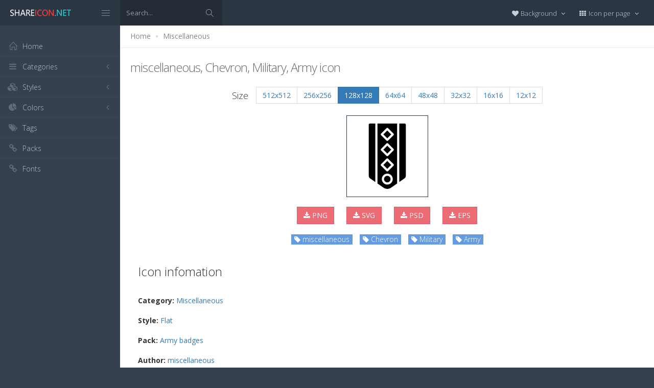

--- FILE ---
content_type: text/html; charset=utf-8
request_url: https://www.shareicon.net/miscellaneous-chevron-military-army-833007
body_size: 11378
content:
<!DOCTYPE html>
<!--[if IE 8]> <html lang="en" class="ie8 no-js"> <![endif]-->
<!--[if IE 9]> <html lang="en" class="ie9 no-js"> <![endif]-->
<!--[if !IE]><!-->
<html lang="en">
<!--<![endif]-->
<head>
    <meta charset="utf-8" />
    <title>miscellaneous, Chevron, Military, Army icon</title>
    <meta http-equiv="X-UA-Compatible" content="IE=edge">
    <meta content="width=device-width, initial-scale=1" name="viewport" />
    <link href="//fonts.googleapis.com/css?family=Open+Sans:400,300,600,700&amp;subset=all" rel="stylesheet" type="text/css" />
    <link href="/Content/global/plugins/font-awesome/css/font-awesome.min.css" rel="stylesheet" type="text/css" />
    <link href="/Content/global/plugins/simple-line-icons/simple-line-icons.min.css" rel="stylesheet" type="text/css" />
    <link href="/Content/global/plugins/bootstrap/css/bootstrap.min.css" rel="stylesheet" type="text/css" />
    <link href="/Content/global/plugins/bootstrap-switch/css/bootstrap-switch.min.css" rel="stylesheet" type="text/css" />
    
    <link href="/Content/global/css/components.min.css" rel="stylesheet" type="text/css" />
    <link href="/Content/global/css/plugins.min.css" rel="stylesheet" type="text/css" />
    <link href="/Content/layouts/layout/css/layout.min.css" rel="stylesheet" type="text/css" />
    <link href="/Content/layouts/layout/css/themes/darkblue.min.css" rel="stylesheet" type="text/css" />
    <link href="/Content/layouts/layout/css/custom.min.css" rel="stylesheet" type="text/css" />
    <link href="/Content/styles.css" rel="stylesheet" />
    <link rel="shortcut icon" href="/favicon.ico" />
    
    <link rel="canonical" href="https://www.shareicon.net/miscellaneous-chevron-military-army-833007" />
    <link rel="alternate" type="application/rss+xml" title="Share Icon RSS Feed" href="/rss/search" />
    <meta property="article:section" content="miscellaneous, Chevron, Military, Army" />
    <meta name="description" content="Download miscellaneous, Chevron, Military, Army icon, Category: Miscellaneous, Style: Flat, Packages: Army badges, Author: miscellaneous, License: Flaticon Basic License., Color: Black" />
    <meta name="keywords" content="miscellaneous, Chevron, Military, Army icon,Miscellaneous,Flat,Army badges,miscellaneous,BlackPNG,ICO,SVG,PSD,AI,SVG,EPS" />
    <meta name="twitter:site" content="www.shareicon.net">
    <meta name="twitter:title" content="miscellaneous, Chevron, Military, Army">
    <meta name="twitter:description" content="Download miscellaneous, Chevron, Military, Army icon, Category: Miscellaneous, Style: Flat, Packages: Army badges, Author: miscellaneous, License: Flaticon Basic License., Color: Black">
    <meta name="twitter:url" content="https://www.shareicon.net/miscellaneous-chevron-military-army-833007">
    <meta property="og:title" content="miscellaneous, Chevron, Military, Army" />
    <meta property="og:description" content="Download miscellaneous, Chevron, Military, Army icon, Category: Miscellaneous, Style: Flat, Packages: Army badges, Author: miscellaneous, License: Flaticon Basic License., Color: Black" />
    <meta property="og:url" content="https://www.shareicon.net/miscellaneous-chevron-military-army-833007" />
    <meta property="og:image" content="https://www.shareicon.net/data/2016/09/21/833007_miscellaneous_512x512.png" />
    <meta itemprop="dateCreated" content="9/21/2016 7:03:33 PM" />
    <meta itemprop="dateModified" content="9/22/2016 12:38:49 AM" />

</head>

<body class="page-header-fixed page-sidebar-closed-hide-logo page-content-white">
    <div class="page-header navbar navbar-fixed-top page-sidebar-fixed">
        <div class="page-header-inner ">
            <div class="page-logo">
                <a href="/" title="ShareIcon.net - Download free icons"><img src="/Content/layouts/layout/img/logo.png" alt="shareicon.net" class="logo-default" /></a>
                <div class="menu-toggler sidebar-toggler">
                    <span></span>
                </div>
            </div>
            <a href="javascript:;" class="menu-toggler responsive-toggler" data-toggle="collapse" data-target=".navbar-collapse">
                <span></span>
            </a>
            <form class="search-form search-form-expanded" action="/search" method="GET">
                <div class="input-group">
                    <input type="text" class="form-control" placeholder="Search..." name="kwd">
                    <span class="input-group-btn">
                        <a href="javascript:;" class="btn submit">
                            <i class="icon-magnifier"></i>
                        </a>
                    </span>
                </div>
            </form>

            

            <div class="top-menu">

                <ul class="nav navbar-nav pull-right">
                    <li class="dropdown dropdown-user">
                        <a href="javascript:;" class="dropdown-toggle" data-toggle="dropdown" data-hover="dropdown" data-close-others="true">
                            <span class="username"><i class="fa fa-heart"></i> Background </span>
                            <i class="fa fa-angle-down"></i>
                        </a>
                        <ul class="dropdown-menu dropdown-menu-default">
                            <li class="active">
                                <a href="javascript:setBackgroud('white');"><span class="square white"></span> White</a>
                            </li>
                            <li class="">
                                <a href="javascript:setBackgroud('black');;"><span class="square black"></span> Black</a>
                            </li>
                            <li class="">
                                <a href="javascript:setBackgroud('transparent');;"><span class="square"></span> Transparent</a>
                            </li>
                        </ul>
                    </li>
                    <li class="dropdown dropdown-user">
                        <a href="javascript:;" class="dropdown-toggle" data-toggle="dropdown" data-hover="dropdown" data-close-others="true">
                            <span class="username"><i class="fa fa-th"></i> Icon per page </span>
                            <i class="fa fa-angle-down"></i>
                        </a>
                        <ul class="dropdown-menu dropdown-menu-default">
                            <li class="">
                                <a href="javascript:setDefaultRow(12);"><i class="fa fa-square"></i> 12</a>
                            </li>
                            <li class="active">
                                <a href="javascript:setDefaultRow(24);;"><i class="fa fa-square"></i> 24 </a>
                            </li>
                            <li class="">
                                <a href="javascript:setDefaultRow(36);;"><i class="fa fa-square"></i> 36 </a>
                            </li>
                            <li class="">
                                <a href="javascript:setDefaultRow(48);;"><i class="fa fa-square"></i> 48 </a>
                            </li>
                            <li class="">
                                <a href="javascript:setDefaultRow(60);;"><i class="fa fa-square"></i> 60 </a>
                            </li>
                        </ul>
                    </li>
                </ul>
            </div>
        </div>
    </div>

    <div class="clearfix"> </div>
    <div class="page-container">
        <div class="page-sidebar-wrapper">
            

<div class="page-sidebar navbar-collapse collapse">
    <ul class="page-sidebar-menu  page-header-fixed " data-keep-expanded="false" data-auto-scroll="true" data-slide-speed="200" style="padding-top: 20px">
        <li class="sidebar-toggler-wrapper hide">
            <div class="sidebar-toggler"><span></span></div>
        </li>
        <li class="nav-item start">
            <a href="/" class="nav-link nav-toggle">
                <i class="icon-home"></i>
                <span class="title">Home</span>
            </a>
        </li>

        <li class="nav-item">
            <a href="javascript:;" class="nav-link nav-toggle">
                <i class="fa fa-bars"></i>
                <span class="title">Categories</span>
                <span class="arrow"></span>
            </a>
            <ul class="sub-menu">
                    <li class="nav-item">
                        <a href="/category/" class="nav-link">
                            <span class="title"></span>
                        </a>
                    </li>
                    <li class="nav-item">
                        <a href="/category/abstract" class="nav-link">
                            <span class="title">Abstract</span>
                        </a>
                    </li>
                    <li class="nav-item">
                        <a href="/category/clothes-accessories" class="nav-link">
                            <span class="title">Clothes &amp; accessories</span>
                        </a>
                    </li>
                    <li class="nav-item">
                        <a href="/category/agriculture-farming-gardening" class="nav-link">
                            <span class="title">Agriculture, farming, &amp; gardening</span>
                        </a>
                    </li>
                    <li class="nav-item">
                        <a href="/category/architecture-and-city" class="nav-link">
                            <span class="title">Architecture And City</span>
                        </a>
                    </li>
                    <li class="nav-item">
                        <a href="/category/art-and-design" class="nav-link">
                            <span class="title">Art And Design</span>
                        </a>
                    </li>
                    <li class="nav-item">
                        <a href="/category/files-and-folders" class="nav-link">
                            <span class="title">Files And Folders</span>
                        </a>
                    </li>
                    <li class="nav-item">
                        <a href="/category/hands-and-gestures" class="nav-link">
                            <span class="title">Hands And Gestures</span>
                        </a>
                    </li>
                    <li class="nav-item">
                        <a href="/category/maps-and-location" class="nav-link">
                            <span class="title">Maps And Location</span>
                        </a>
                    </li>
                    <li class="nav-item">
                        <a href="/category/shapes-and-symbols" class="nav-link">
                            <span class="title">Shapes And Symbols</span>
                        </a>
                    </li>
                    <li class="nav-item">
                        <a href="/category/time-and-date" class="nav-link">
                            <span class="title">Time And Date</span>
                        </a>
                    </li>
                    <li class="nav-item">
                        <a href="/category/tools-and-utensils" class="nav-link">
                            <span class="title">Tools And Utensils</span>
                        </a>
                    </li>
                    <li class="nav-item">
                        <a href="/category/commerce-and-shopping" class="nav-link">
                            <span class="title">Commerce And Shopping</span>
                        </a>
                    </li>
                    <li class="nav-item">
                        <a href="/category/shipping-and-delivery" class="nav-link">
                            <span class="title">Shipping And Delivery</span>
                        </a>
                    </li>
                    <li class="nav-item">
                        <a href="/category/sports-and-competition" class="nav-link">
                            <span class="title">Sports And Competition</span>
                        </a>
                    </li>
                    <li class="nav-item">
                        <a href="/category/furniture-and-household" class="nav-link">
                            <span class="title">Furniture And Household</span>
                        </a>
                    </li>
                    <li class="nav-item">
                        <a href="/category/business-and-finance" class="nav-link">
                            <span class="title">Business And Finance</span>
                        </a>
                    </li>
                    <li class="nav-item">
                        <a href="/category/love-and-romance" class="nav-link">
                            <span class="title">Love And Romance</span>
                        </a>
                    </li>
                    <li class="nav-item">
                        <a href="/category/music-and-multimedia" class="nav-link">
                            <span class="title">Music And Multimedia</span>
                        </a>
                    </li>
                    <li class="nav-item">
                        <a href="/category/food-and-restaurant" class="nav-link">
                            <span class="title">Food And Restaurant</span>
                        </a>
                    </li>
                    <li class="nav-item">
                        <a href="/category/birthday-and-party" class="nav-link">
                            <span class="title">Birthday And Party</span>
                        </a>
                    </li>
                    <li class="nav-item">
                        <a href="/category/farming-and-gardening" class="nav-link">
                            <span class="title">Farming And Gardening</span>
                        </a>
                    </li>
                    <li class="nav-item">
                        <a href="/category/seo-and-web" class="nav-link">
                            <span class="title">Seo And Web</span>
                        </a>
                    </li>
                    <li class="nav-item">
                        <a href="/category/maps-and-flags" class="nav-link">
                            <span class="title">Maps And Flags</span>
                        </a>
                    </li>
                    <li class="nav-item">
                        <a href="/category/healthcare-and-medical" class="nav-link">
                            <span class="title">Healthcare And Medical</span>
                        </a>
                    </li>
                    <li class="nav-item">
                        <a href="/category/ecology-and-environment" class="nav-link">
                            <span class="title">Ecology And Environment</span>
                        </a>
                    </li>
                    <li class="nav-item">
                        <a href="/category/kid-and-baby" class="nav-link">
                            <span class="title">Kid And Baby</span>
                        </a>
                    </li>
                    <li class="nav-item">
                        <a href="/category/construction-and-tools" class="nav-link">
                            <span class="title">Construction And Tools</span>
                        </a>
                    </li>
                    <li class="nav-item">
                        <a href="/category/professions-and-jobs" class="nav-link">
                            <span class="title">Professions And Jobs</span>
                        </a>
                    </li>
                    <li class="nav-item">
                        <a href="/category/hobbies-and-free-time" class="nav-link">
                            <span class="title">Hobbies And Free Time</span>
                        </a>
                    </li>
                    <li class="nav-item">
                        <a href="/category/brands-and-logotypes" class="nav-link">
                            <span class="title">Brands And Logotypes</span>
                        </a>
                    </li>
                    <li class="nav-item">
                        <a href="/category/animals" class="nav-link">
                            <span class="title">Animals</span>
                        </a>
                    </li>
                    <li class="nav-item">
                        <a href="/category/electronics-appliances" class="nav-link">
                            <span class="title">Electronics &amp; appliances</span>
                        </a>
                    </li>
                    <li class="nav-item">
                        <a href="/category/desktop-apps" class="nav-link">
                            <span class="title">Desktop apps</span>
                        </a>
                    </li>
                    <li class="nav-item">
                        <a href="/category/mobile-apps" class="nav-link">
                            <span class="title">Mobile apps</span>
                        </a>
                    </li>
                    <li class="nav-item">
                        <a href="/category/arrows" class="nav-link">
                            <span class="title">Arrows</span>
                        </a>
                    </li>
                    <li class="nav-item">
                        <a href="/category/art" class="nav-link">
                            <span class="title">Art</span>
                        </a>
                    </li>
                    <li class="nav-item">
                        <a href="/category/avatars-smileys" class="nav-link">
                            <span class="title">Avatars &amp; smileys</span>
                        </a>
                    </li>
                    <li class="nav-item">
                        <a href="/category/sports-awards" class="nav-link">
                            <span class="title">Sports &amp; awards</span>
                        </a>
                    </li>
                    <li class="nav-item">
                        <a href="/category/health-beauty-fashion" class="nav-link">
                            <span class="title">Health, Beauty, &amp; Fashion</span>
                        </a>
                    </li>
                    <li class="nav-item">
                        <a href="/category/beauty" class="nav-link">
                            <span class="title">Beauty</span>
                        </a>
                    </li>
                    <li class="nav-item">
                        <a href="/category/buildings" class="nav-link">
                            <span class="title">Buildings</span>
                        </a>
                    </li>
                    <li class="nav-item">
                        <a href="/category/interior-buildings" class="nav-link">
                            <span class="title">Interior &amp; buildings</span>
                        </a>
                    </li>
                    <li class="nav-item">
                        <a href="/category/business" class="nav-link">
                            <span class="title">Business</span>
                        </a>
                    </li>
                    <li class="nav-item">
                        <a href="/category/business-finance" class="nav-link">
                            <span class="title">Business &amp; finance</span>
                        </a>
                    </li>
                    <li class="nav-item">
                        <a href="/category/christmas" class="nav-link">
                            <span class="title">Christmas</span>
                        </a>
                    </li>
                    <li class="nav-item">
                        <a href="/category/cinema" class="nav-link">
                            <span class="title">Cinema</span>
                        </a>
                    </li>
                    <li class="nav-item">
                        <a href="/category/shopping-e-commerce" class="nav-link">
                            <span class="title">Shopping &amp; e-commerce</span>
                        </a>
                    </li>
                    <li class="nav-item">
                        <a href="/category/commerce" class="nav-link">
                            <span class="title">Commerce</span>
                        </a>
                    </li>
                    <li class="nav-item">
                        <a href="/category/communications" class="nav-link">
                            <span class="title">Communications</span>
                        </a>
                    </li>
                    <li class="nav-item">
                        <a href="/category/network-communications" class="nav-link">
                            <span class="title">Network &amp; communications</span>
                        </a>
                    </li>
                    <li class="nav-item">
                        <a href="/category/culture-communities" class="nav-link">
                            <span class="title">Culture &amp; communities</span>
                        </a>
                    </li>
                    <li class="nav-item">
                        <a href="/category/computer" class="nav-link">
                            <span class="title">Computer</span>
                        </a>
                    </li>
                    <li class="nav-item">
                        <a href="/category/computer-hardware" class="nav-link">
                            <span class="title">Computer &amp; hardware</span>
                        </a>
                    </li>
                    <li class="nav-item">
                        <a href="/category/tools-construction" class="nav-link">
                            <span class="title">Tools &amp; construction</span>
                        </a>
                    </li>
                    <li class="nav-item">
                        <a href="/category/controls" class="nav-link">
                            <span class="title">controls</span>
                        </a>
                    </li>
                    <li class="nav-item">
                        <a href="/category/cultures" class="nav-link">
                            <span class="title">Cultures</span>
                        </a>
                    </li>
                    <li class="nav-item">
                        <a href="/category/valentines-day" class="nav-link">
                            <span class="title">Valentines Day</span>
                        </a>
                    </li>
                    <li class="nav-item">
                        <a href="/category/shipping-delivery-fulfillment" class="nav-link">
                            <span class="title">Shipping, Delivery, &amp; Fulfillment</span>
                        </a>
                    </li>
                    <li class="nav-item">
                        <a href="/category/photography-graphic-design" class="nav-link">
                            <span class="title">Photography &amp; graphic design</span>
                        </a>
                    </li>
                    <li class="nav-item">
                        <a href="/category/food-drinks" class="nav-link">
                            <span class="title">Food &amp; drinks</span>
                        </a>
                    </li>
                    <li class="nav-item">
                        <a href="/category/easter" class="nav-link">
                            <span class="title">Easter</span>
                        </a>
                    </li>
                    <li class="nav-item">
                        <a href="/category/ecology-environmentalism" class="nav-link">
                            <span class="title">Ecology &amp; environmentalism</span>
                        </a>
                    </li>
                    <li class="nav-item">
                        <a href="/category/edit-tools" class="nav-link">
                            <span class="title">Edit Tools</span>
                        </a>
                    </li>
                    <li class="nav-item">
                        <a href="/category/education" class="nav-link">
                            <span class="title">Education</span>
                        </a>
                    </li>
                    <li class="nav-item">
                        <a href="/category/education-science" class="nav-link">
                            <span class="title">Education &amp; science</span>
                        </a>
                    </li>
                    <li class="nav-item">
                        <a href="/category/electronics" class="nav-link">
                            <span class="title">Electronics</span>
                        </a>
                    </li>
                    <li class="nav-item">
                        <a href="/category/military-law-enforcement" class="nav-link">
                            <span class="title">Military &amp; law enforcement</span>
                        </a>
                    </li>
                    <li class="nav-item">
                        <a href="/category/events-entertainment" class="nav-link">
                            <span class="title">Events &amp; Entertainment</span>
                        </a>
                    </li>
                    <li class="nav-item">
                        <a href="/category/entertainment" class="nav-link">
                            <span class="title">Entertainment</span>
                        </a>
                    </li>
                    <li class="nav-item">
                        <a href="/category/real-estate" class="nav-link">
                            <span class="title">Real Estate</span>
                        </a>
                    </li>
                    <li class="nav-item">
                        <a href="/category/family-home" class="nav-link">
                            <span class="title">Family &amp; home</span>
                        </a>
                    </li>
                    <li class="nav-item">
                        <a href="/category/fashion" class="nav-link">
                            <span class="title">Fashion</span>
                        </a>
                    </li>
                    <li class="nav-item">
                        <a href="/category/files-folders" class="nav-link">
                            <span class="title">Files &amp; folders</span>
                        </a>
                    </li>
                    <li class="nav-item">
                        <a href="/category/flags" class="nav-link">
                            <span class="title">Flags</span>
                        </a>
                    </li>
                    <li class="nav-item">
                        <a href="/category/food" class="nav-link">
                            <span class="title">food</span>
                        </a>
                    </li>
                    <li class="nav-item">
                        <a href="/category/gaming-gambling" class="nav-link">
                            <span class="title">Gaming &amp; gambling</span>
                        </a>
                    </li>
                    <li class="nav-item">
                        <a href="/category/gaming" class="nav-link">
                            <span class="title">Gaming</span>
                        </a>
                    </li>
                    <li class="nav-item">
                        <a href="/category/touch-gestures" class="nav-link">
                            <span class="title">Touch gestures</span>
                        </a>
                    </li>
                    <li class="nav-item">
                        <a href="/category/gestures" class="nav-link">
                            <span class="title">Gestures</span>
                        </a>
                    </li>
                    <li class="nav-item">
                        <a href="/category/halloween" class="nav-link">
                            <span class="title">Halloween</span>
                        </a>
                    </li>
                    <li class="nav-item">
                        <a href="/category/healthcare-medical" class="nav-link">
                            <span class="title">Healthcare &amp; medical</span>
                        </a>
                    </li>
                    <li class="nav-item">
                        <a href="/category/recreation-hobbies" class="nav-link">
                            <span class="title">Recreation &amp; hobbies</span>
                        </a>
                    </li>
                    <li class="nav-item">
                        <a href="/category/holidays" class="nav-link">
                            <span class="title">Holidays</span>
                        </a>
                    </li>
                    <li class="nav-item">
                        <a href="/category/travel-hotels" class="nav-link">
                            <span class="title">Travel &amp; hotels</span>
                        </a>
                    </li>
                    <li class="nav-item">
                        <a href="/category/industry" class="nav-link">
                            <span class="title">Industry</span>
                        </a>
                    </li>
                    <li class="nav-item">
                        <a href="/category/interface" class="nav-link">
                            <span class="title">Interface</span>
                        </a>
                    </li>
                    <li class="nav-item">
                        <a href="/category/ios7-optimized" class="nav-link">
                            <span class="title">iOS7 optimized</span>
                        </a>
                    </li>
                    <li class="nav-item">
                        <a href="/category/logo" class="nav-link">
                            <span class="title">Logo</span>
                        </a>
                    </li>
                    <li class="nav-item">
                        <a href="/category/maps-navigation" class="nav-link">
                            <span class="title">Maps &amp; navigation</span>
                        </a>
                    </li>
                    <li class="nav-item">
                        <a href="/category/marketing" class="nav-link">
                            <span class="title">Marketing</span>
                        </a>
                    </li>
                    <li class="nav-item">
                        <a href="/category/social-media" class="nav-link">
                            <span class="title">Social media</span>
                        </a>
                    </li>
                    <li class="nav-item">
                        <a href="/category/medical" class="nav-link">
                            <span class="title">Medical</span>
                        </a>
                    </li>
                    <li class="nav-item">
                        <a href="/category/miscellaneous" class="nav-link">
                            <span class="title">Miscellaneous</span>
                        </a>
                    </li>
                    <li class="nav-item">
                        <a href="/category/mixed" class="nav-link">
                            <span class="title">Mixed</span>
                        </a>
                    </li>
                    <li class="nav-item">
                        <a href="/category/monuments" class="nav-link">
                            <span class="title">Monuments</span>
                        </a>
                    </li>
                    <li class="nav-item">
                        <a href="/category/music-multimedia" class="nav-link">
                            <span class="title">Music &amp; multimedia</span>
                        </a>
                    </li>
                    <li class="nav-item">
                        <a href="/category/multimedia" class="nav-link">
                            <span class="title">Multimedia</span>
                        </a>
                    </li>
                    <li class="nav-item">
                        <a href="/category/music" class="nav-link">
                            <span class="title">Music</span>
                        </a>
                    </li>
                    <li class="nav-item">
                        <a href="/category/nature-outdoors" class="nav-link">
                            <span class="title">Nature &amp; outdoors</span>
                        </a>
                    </li>
                    <li class="nav-item">
                        <a href="/category/nature" class="nav-link">
                            <span class="title">Nature</span>
                        </a>
                    </li>
                    <li class="nav-item">
                        <a href="/category/networking" class="nav-link">
                            <span class="title">Networking</span>
                        </a>
                    </li>
                    <li class="nav-item">
                        <a href="/category/other" class="nav-link">
                            <span class="title">other</span>
                        </a>
                    </li>
                    <li class="nav-item">
                        <a href="/category/people" class="nav-link">
                            <span class="title">People</span>
                        </a>
                    </li>
                    <li class="nav-item">
                        <a href="/category/romance" class="nav-link">
                            <span class="title">Romance</span>
                        </a>
                    </li>
                    <li class="nav-item">
                        <a href="/category//root" class="nav-link">
                            <span class="title">Root</span>
                        </a>
                    </li>
                    <li class="nav-item">
                        <a href="/category/security" class="nav-link">
                            <span class="title">Security</span>
                        </a>
                    </li>
                    <li class="nav-item">
                        <a href="/category/seo-web" class="nav-link">
                            <span class="title">SEO &amp; web</span>
                        </a>
                    </li>
                    <li class="nav-item">
                        <a href="/category/shapes" class="nav-link">
                            <span class="title">shapes</span>
                        </a>
                    </li>
                    <li class="nav-item">
                        <a href="/category/signaling" class="nav-link">
                            <span class="title">Signaling</span>
                        </a>
                    </li>
                    <li class="nav-item">
                        <a href="/category/signs" class="nav-link">
                            <span class="title">Signs</span>
                        </a>
                    </li>
                    <li class="nav-item">
                        <a href="/category/signs-symbols" class="nav-link">
                            <span class="title">Signs &amp; symbols</span>
                        </a>
                    </li>
                    <li class="nav-item">
                        <a href="/category/smileys" class="nav-link">
                            <span class="title">Smileys</span>
                        </a>
                    </li>
                    <li class="nav-item">
                        <a href="/category/social" class="nav-link">
                            <span class="title">social</span>
                        </a>
                    </li>
                    <li class="nav-item">
                        <a href="/category/sports" class="nav-link">
                            <span class="title">Sports</span>
                        </a>
                    </li>
                    <li class="nav-item">
                        <a href="/category/summer" class="nav-link">
                            <span class="title">Summer</span>
                        </a>
                    </li>
                    <li class="nav-item">
                        <a href="/category/technology" class="nav-link">
                            <span class="title">technology</span>
                        </a>
                    </li>
                    <li class="nav-item">
                        <a href="/category/transport" class="nav-link">
                            <span class="title">Transport</span>
                        </a>
                    </li>
                    <li class="nav-item">
                        <a href="/category/transportation" class="nav-link">
                            <span class="title">Transportation</span>
                        </a>
                    </li>
                    <li class="nav-item">
                        <a href="/category/travel" class="nav-link">
                            <span class="title">Travel</span>
                        </a>
                    </li>
                    <li class="nav-item">
                        <a href="/category/ui" class="nav-link">
                            <span class="title">UI</span>
                        </a>
                    </li>
                    <li class="nav-item">
                        <a href="/category/user" class="nav-link">
                            <span class="title">User</span>
                        </a>
                    </li>
                    <li class="nav-item">
                        <a href="/category/weapons" class="nav-link">
                            <span class="title">Weapons</span>
                        </a>
                    </li>
                    <li class="nav-item">
                        <a href="/category/weather" class="nav-link">
                            <span class="title">Weather</span>
                        </a>
                    </li>
                    <li class="nav-item">
                        <a href="/category/web" class="nav-link">
                            <span class="title">Web</span>
                        </a>
                    </li>
                    <li class="nav-item">
                        <a href="/category/wellness" class="nav-link">
                            <span class="title">Wellness</span>
                        </a>
                    </li>
            </ul>
        </li>
        <li class="nav-item">
            <a href="javascript:;" class="nav-link nav-toggle">
                <i class="fa fa-cubes"></i>
                <span class="title">Styles</span>
                <span class="arrow"></span>
            </a>
            <ul class="sub-menu">
                    <li class="nav-item">
                        <a href="/style/3d" class="nav-link">
                            <span class="title">3D</span>
                        </a>
                    </li>
                    <li class="nav-item">
                        <a href="/style/badge" class="nav-link">
                            <span class="title">Badge</span>
                        </a>
                    </li>
                    <li class="nav-item">
                        <a href="/style/cartoon" class="nav-link">
                            <span class="title">Cartoon</span>
                        </a>
                    </li>
                    <li class="nav-item">
                        <a href="/style/filled-outline" class="nav-link">
                            <span class="title">Filled outline</span>
                        </a>
                    </li>
                    <li class="nav-item">
                        <a href="/style/flat" class="nav-link">
                            <span class="title">Flat</span>
                        </a>
                    </li>
                    <li class="nav-item">
                        <a href="/style/glyph" class="nav-link">
                            <span class="title">Glyph</span>
                        </a>
                    </li>
                    <li class="nav-item">
                        <a href="/style/handdrawn" class="nav-link">
                            <span class="title">Handdrawn</span>
                        </a>
                    </li>
                    <li class="nav-item">
                        <a href="/style/long-shadow" class="nav-link">
                            <span class="title">Long Shadow</span>
                        </a>
                    </li>
                    <li class="nav-item">
                        <a href="/style/outline" class="nav-link">
                            <span class="title">Outline</span>
                        </a>
                    </li>
                    <li class="nav-item">
                        <a href="/style/photorealistic" class="nav-link">
                            <span class="title">Photorealistic</span>
                        </a>
                    </li>
                    <li class="nav-item">
                        <a href="/style/pixel" class="nav-link">
                            <span class="title">Pixel</span>
                        </a>
                    </li>
                    <li class="nav-item">
                        <a href="/style/smooth" class="nav-link">
                            <span class="title">Smooth</span>
                        </a>
                    </li>
            </ul>
        </li>

        


        <li class="nav-item">
            <a href="javascript:;" class="nav-link nav-toggle">
                <i class="fa fa-pie-chart"></i>
                <span class="title">Colors</span>
                <span class="arrow"></span>
            </a>
            <ul class="sub-menu">
                <li class="nav-item">
                    <div class="colors">
                            <a href="/color/black" title="Find all icon with color Black"><i class="fa fa-square" style="color:Black"></i></a>
                            <a href="/color/darkslategray" title="Find all icon with color DarkSlateGray"><i class="fa fa-square" style="color:DarkSlateGray"></i></a>
                            <a href="/color/whitesmoke" title="Find all icon with color WhiteSmoke"><i class="fa fa-square" style="color:WhiteSmoke"></i></a>
                            <a href="/color/darkgray" title="Find all icon with color DarkGray"><i class="fa fa-square" style="color:DarkGray"></i></a>
                            <a href="/color/gray" title="Find all icon with color Gray"><i class="fa fa-square" style="color:Gray"></i></a>
                            <a href="/color/gainsboro" title="Find all icon with color Gainsboro"><i class="fa fa-square" style="color:Gainsboro"></i></a>
                            <a href="/color/dimgray" title="Find all icon with color DimGray"><i class="fa fa-square" style="color:DimGray"></i></a>
                            <a href="/color/steelblue" title="Find all icon with color SteelBlue"><i class="fa fa-square" style="color:SteelBlue"></i></a>
                            <a href="/color/gold" title="Find all icon with color Gold"><i class="fa fa-square" style="color:Gold"></i></a>
                            <a href="/color/dodgerblue" title="Find all icon with color DodgerBlue"><i class="fa fa-square" style="color:DodgerBlue"></i></a>
                            <a href="/color/silver" title="Find all icon with color Silver"><i class="fa fa-square" style="color:Silver"></i></a>
                            <a href="/color/lavender" title="Find all icon with color Lavender"><i class="fa fa-square" style="color:Lavender"></i></a>
                            <a href="/color/darkslateblue" title="Find all icon with color DarkSlateBlue"><i class="fa fa-square" style="color:DarkSlateBlue"></i></a>
                            <a href="/color/sandybrown" title="Find all icon with color SandyBrown"><i class="fa fa-square" style="color:SandyBrown"></i></a>
                            <a href="/color/goldenrod" title="Find all icon with color Goldenrod"><i class="fa fa-square" style="color:Goldenrod"></i></a>
                            <a href="/color/khaki" title="Find all icon with color Khaki"><i class="fa fa-square" style="color:Khaki"></i></a>
                            <a href="/color/cornflowerblue" title="Find all icon with color CornflowerBlue"><i class="fa fa-square" style="color:CornflowerBlue"></i></a>
                            <a href="/color/firebrick" title="Find all icon with color Firebrick"><i class="fa fa-square" style="color:Firebrick"></i></a>
                            <a href="/color/crimson" title="Find all icon with color Crimson"><i class="fa fa-square" style="color:Crimson"></i></a>
                            <a href="/color/lightgray" title="Find all icon with color LightGray"><i class="fa fa-square" style="color:LightGray"></i></a>
                            <a href="/color/chocolate" title="Find all icon with color Chocolate"><i class="fa fa-square" style="color:Chocolate"></i></a>
                            <a href="/color/midnightblue" title="Find all icon with color MidnightBlue"><i class="fa fa-square" style="color:MidnightBlue"></i></a>
                            <a href="/color/saddlebrown" title="Find all icon with color SaddleBrown"><i class="fa fa-square" style="color:SaddleBrown"></i></a>
                            <a href="/color/yellowgreen" title="Find all icon with color YellowGreen"><i class="fa fa-square" style="color:YellowGreen"></i></a>
                            <a href="/color/indianred" title="Find all icon with color IndianRed"><i class="fa fa-square" style="color:IndianRed"></i></a>
                            <a href="/color/tomato" title="Find all icon with color Tomato"><i class="fa fa-square" style="color:Tomato"></i></a>
                            <a href="/color/royalblue" title="Find all icon with color RoyalBlue"><i class="fa fa-square" style="color:RoyalBlue"></i></a>
                            <a href="/color/skyblue" title="Find all icon with color SkyBlue"><i class="fa fa-square" style="color:SkyBlue"></i></a>
                            <a href="/color/darkorange" title="Find all icon with color DarkOrange"><i class="fa fa-square" style="color:DarkOrange"></i></a>
                            <a href="/color/olivedrab" title="Find all icon with color OliveDrab"><i class="fa fa-square" style="color:OliveDrab"></i></a>
                            <a href="/color/deepskyblue" title="Find all icon with color DeepSkyBlue"><i class="fa fa-square" style="color:DeepSkyBlue"></i></a>
                            <a href="/color/peru" title="Find all icon with color Peru"><i class="fa fa-square" style="color:Peru"></i></a>
                            <a href="/color/sienna" title="Find all icon with color Sienna"><i class="fa fa-square" style="color:Sienna"></i></a>
                            <a href="/color/red" title="Find all icon with color Red"><i class="fa fa-square" style="color:Red"></i></a>
                            <a href="/color/lightslategray" title="Find all icon with color LightSlateGray"><i class="fa fa-square" style="color:LightSlateGray"></i></a>
                            <a href="/color/darkcyan" title="Find all icon with color DarkCyan"><i class="fa fa-square" style="color:DarkCyan"></i></a>
                            <a href="/color/lightsteelblue" title="Find all icon with color LightSteelBlue"><i class="fa fa-square" style="color:LightSteelBlue"></i></a>
                            <a href="/color/orange" title="Find all icon with color Orange"><i class="fa fa-square" style="color:Orange"></i></a>
                            <a href="/color/darkkhaki" title="Find all icon with color DarkKhaki"><i class="fa fa-square" style="color:DarkKhaki"></i></a>
                            <a href="/color/teal" title="Find all icon with color Teal"><i class="fa fa-square" style="color:Teal"></i></a>
                            <a href="/color/forestgreen" title="Find all icon with color ForestGreen"><i class="fa fa-square" style="color:ForestGreen"></i></a>
                            <a href="/color/lightseagreen" title="Find all icon with color LightSeaGreen"><i class="fa fa-square" style="color:LightSeaGreen"></i></a>
                            <a href="/color/limegreen" title="Find all icon with color LimeGreen"><i class="fa fa-square" style="color:LimeGreen"></i></a>
                            <a href="/color/darkolivegreen" title="Find all icon with color DarkOliveGreen"><i class="fa fa-square" style="color:DarkOliveGreen"></i></a>
                            <a href="/color/seagreen" title="Find all icon with color SeaGreen"><i class="fa fa-square" style="color:SeaGreen"></i></a>
                            <a href="/color/orangered" title="Find all icon with color OrangeRed"><i class="fa fa-square" style="color:OrangeRed"></i></a>
                            <a href="/color/darkturquoise" title="Find all icon with color DarkTurquoise"><i class="fa fa-square" style="color:DarkTurquoise"></i></a>
                            <a href="/color/lightskyblue" title="Find all icon with color LightSkyBlue"><i class="fa fa-square" style="color:LightSkyBlue"></i></a>
                            <a href="/color/darkgoldenrod" title="Find all icon with color DarkGoldenrod"><i class="fa fa-square" style="color:DarkGoldenrod"></i></a>
                            <a href="/color/mediumturquoise" title="Find all icon with color MediumTurquoise"><i class="fa fa-square" style="color:MediumTurquoise"></i></a>
                            <a href="/color/darkseagreen" title="Find all icon with color DarkSeaGreen"><i class="fa fa-square" style="color:DarkSeaGreen"></i></a>
                            <a href="/color/maroon" title="Find all icon with color Maroon"><i class="fa fa-square" style="color:Maroon"></i></a>
                            <a href="/color/cadetblue" title="Find all icon with color CadetBlue"><i class="fa fa-square" style="color:CadetBlue"></i></a>
                            <a href="/color/mediumseagreen" title="Find all icon with color MediumSeaGreen"><i class="fa fa-square" style="color:MediumSeaGreen"></i></a>
                            <a href="/color/burlywood" title="Find all icon with color BurlyWood"><i class="fa fa-square" style="color:BurlyWood"></i></a>
                            <a href="/color/darkred" title="Find all icon with color DarkRed"><i class="fa fa-square" style="color:DarkRed"></i></a>
                            <a href="/color/snow" title="Find all icon with color Snow"><i class="fa fa-square" style="color:Snow"></i></a>
                            <a href="/color/coral" title="Find all icon with color Coral"><i class="fa fa-square" style="color:Coral"></i></a>
                            <a href="/color/lightblue" title="Find all icon with color LightBlue"><i class="fa fa-square" style="color:LightBlue"></i></a>
                            <a href="/color/paleturquoise" title="Find all icon with color PaleTurquoise"><i class="fa fa-square" style="color:PaleTurquoise"></i></a>
                            <a href="/color/darkgreen" title="Find all icon with color DarkGreen"><i class="fa fa-square" style="color:DarkGreen"></i></a>
                            <a href="/color/linen" title="Find all icon with color Linen"><i class="fa fa-square" style="color:Linen"></i></a>
                            <a href="/color/brown" title="Find all icon with color Brown"><i class="fa fa-square" style="color:Brown"></i></a>
                            <a href="/color/palevioletred" title="Find all icon with color PaleVioletRed"><i class="fa fa-square" style="color:PaleVioletRed"></i></a>
                            <a href="/color/tan" title="Find all icon with color Tan"><i class="fa fa-square" style="color:Tan"></i></a>
                            <a href="/color/mediumaquamarine" title="Find all icon with color MediumAquamarine"><i class="fa fa-square" style="color:MediumAquamarine"></i></a>
                            <a href="/color/navajowhite" title="Find all icon with color NavajoWhite"><i class="fa fa-square" style="color:NavajoWhite"></i></a>
                            <a href="/color/slategray" title="Find all icon with color SlateGray"><i class="fa fa-square" style="color:SlateGray"></i></a>
                            <a href="/color/aliceblue" title="Find all icon with color AliceBlue"><i class="fa fa-square" style="color:AliceBlue"></i></a>
                            <a href="/color/mediumvioletred" title="Find all icon with color MediumVioletRed"><i class="fa fa-square" style="color:MediumVioletRed"></i></a>
                            <a href="/color/rosybrown" title="Find all icon with color RosyBrown"><i class="fa fa-square" style="color:RosyBrown"></i></a>
                            <a href="/color/green" title="Find all icon with color Green"><i class="fa fa-square" style="color:Green"></i></a>
                            <a href="/color/antiquewhite" title="Find all icon with color AntiqueWhite"><i class="fa fa-square" style="color:AntiqueWhite"></i></a>
                            <a href="/color/mediumorchid" title="Find all icon with color MediumOrchid"><i class="fa fa-square" style="color:MediumOrchid"></i></a>
                            <a href="/color/wheat" title="Find all icon with color Wheat"><i class="fa fa-square" style="color:Wheat"></i></a>
                            <a href="/color/deeppink" title="Find all icon with color DeepPink"><i class="fa fa-square" style="color:DeepPink"></i></a>
                            <a href="/color/palegoldenrod" title="Find all icon with color PaleGoldenrod"><i class="fa fa-square" style="color:PaleGoldenrod"></i></a>
                            <a href="/color/powderblue" title="Find all icon with color PowderBlue"><i class="fa fa-square" style="color:PowderBlue"></i></a>
                            <a href="/color/mediumpurple" title="Find all icon with color MediumPurple"><i class="fa fa-square" style="color:MediumPurple"></i></a>
                            <a href="/color/lightpink" title="Find all icon with color LightPink"><i class="fa fa-square" style="color:LightPink"></i></a>
                            <a href="/color/turquoise" title="Find all icon with color Turquoise"><i class="fa fa-square" style="color:Turquoise"></i></a>
                            <a href="/color/lightcoral" title="Find all icon with color LightCoral"><i class="fa fa-square" style="color:LightCoral"></i></a>
                            <a href="/color/salmon" title="Find all icon with color Salmon"><i class="fa fa-square" style="color:Salmon"></i></a>
                            <a href="/color/olive" title="Find all icon with color Olive"><i class="fa fa-square" style="color:Olive"></i></a>
                            <a href="/color/lightsalmon" title="Find all icon with color LightSalmon"><i class="fa fa-square" style="color:LightSalmon"></i></a>
                            <a href="/color/darkblue" title="Find all icon with color DarkBlue"><i class="fa fa-square" style="color:DarkBlue"></i></a>
                            <a href="/color/beige" title="Find all icon with color Beige"><i class="fa fa-square" style="color:Beige"></i></a>
                            <a href="/color/darkorchid" title="Find all icon with color DarkOrchid"><i class="fa fa-square" style="color:DarkOrchid"></i></a>
                            <a href="/color/indigo" title="Find all icon with color Indigo"><i class="fa fa-square" style="color:Indigo"></i></a>
                            <a href="/color/lightcyan" title="Find all icon with color LightCyan"><i class="fa fa-square" style="color:LightCyan"></i></a>
                            <a href="/color/slateblue" title="Find all icon with color SlateBlue"><i class="fa fa-square" style="color:SlateBlue"></i></a>
                            <a href="/color/ghostwhite" title="Find all icon with color GhostWhite"><i class="fa fa-square" style="color:GhostWhite"></i></a>
                            <a href="/color/moccasin" title="Find all icon with color Moccasin"><i class="fa fa-square" style="color:Moccasin"></i></a>
                            <a href="/color/yellow" title="Find all icon with color Yellow"><i class="fa fa-square" style="color:Yellow"></i></a>
                            <a href="/color/darksalmon" title="Find all icon with color DarkSalmon"><i class="fa fa-square" style="color:DarkSalmon"></i></a>
                            <a href="/color/lemonchiffon" title="Find all icon with color LemonChiffon"><i class="fa fa-square" style="color:LemonChiffon"></i></a>
                            <a href="/color/hotpink" title="Find all icon with color HotPink"><i class="fa fa-square" style="color:HotPink"></i></a>
                            <a href="/color/purple" title="Find all icon with color Purple"><i class="fa fa-square" style="color:Purple"></i></a>
                            <a href="/color/lightgreen" title="Find all icon with color LightGreen"><i class="fa fa-square" style="color:LightGreen"></i></a>
                            <a href="/color/lawngreen" title="Find all icon with color LawnGreen"><i class="fa fa-square" style="color:LawnGreen"></i></a>
                    </div>
                </li>
            </ul>
        </li>

        <li class="nav-item">
            <a href="/tags" class="nav-link nav-toggle">
                <i class="fa fa-tags"></i>
                <span class="title">Tags</span>
            </a>
        </li>

        <li class="nav-item">
            <a href="/packs" class="nav-link nav-toggle">
                <i class="fa fa-link"></i>
                <span class="title">Packs</span>
            </a>
        </li>
		
		
		<li class="nav-item">
            <a href="https://www.wfonts.com" title="Download free fonts" class="nav-link nav-toggle" target="_blank">
                <i class="fa fa-link"></i>
                <span class="title">Fonts</span>
            </a>
        </li>
		
		
    </ul>
</div>

        </div>
        <div class="page-content-wrapper">
            <div class="page-content bgWidth">
                




<div class="page-bar">
    <ul class="page-breadcrumb">
        <li>
            <a href="/" title="Share icon, Find free icon">Home</a>
            <i class="fa fa-circle"></i>
        </li>
        <li>
                <a href="/category/miscellaneous" title="Find Miscellaneous Icon"><span>Miscellaneous</span></a>
        </li>
    </ul>
</div>



<h1 class="page-title">
    miscellaneous, Chevron, Military, Army icon
</h1>

<div class="row">
    <div class="col-lg-12">
        <div class="details">

            <div class="tools">
                <div class="size">
                    <h4>Size</h4>
                    <ul class="pagination" id="allSize">

                            <li class=""><a data-size="512x512" href="/data/512x512/2016/09/21/833007_miscellaneous_512x512.png">512x512</a></li>
                            <li class=""><a data-size="256x256" href="/data/256x256/2016/09/21/833007_miscellaneous_512x512.png">256x256</a></li>
                            <li class="active"><a data-size="128x128" href="/data/128x128/2016/09/21/833007_miscellaneous_512x512.png">128x128</a></li>
                            <li class=""><a data-size="64x64" href="/data/64x64/2016/09/21/833007_miscellaneous_512x512.png">64x64</a></li>
                            <li class=""><a data-size="48x48" href="/data/48x48/2016/09/21/833007_miscellaneous_512x512.png">48x48</a></li>
                            <li class=""><a data-size="32x32" href="/data/32x32/2016/09/21/833007_miscellaneous_512x512.png">32x32</a></li>
                            <li class=""><a data-size="16x16" href="/data/16x16/2016/09/21/833007_miscellaneous_512x512.png">16x16</a></li>
                            <li class=""><a data-size="12x12" href="/data/12x12/2016/09/21/833007_miscellaneous_512x512.png">12x12</a></li>
                    </ul>
                </div>
                <div class="clearboth"></div>
                <div class="image-icon white">
                    <img id="imgPreview" src="/data/128x128/2016/09/21/833007_miscellaneous_512x512.png" alt="miscellaneous, Chevron, Military, Army Icon" />
                </div>
                <div class="clearboth"></div>
                

                <div class="download">
                        <a title="Download miscellaneous, Chevron, Military, Army PNG icon" id="pngLink" class="btn btn-danger" href="/download/128x128//2016/09/21/833007_miscellaneous_512x512.png"><i class="fa fa-download"></i> PNG</a>

                        <a title="Download miscellaneous, Chevron, Military, Army SVG icon" class="btn btn-danger" href="/download/2016/09/21/833007_miscellaneous.svg"><i class="fa fa-download"></i> SVG</a>




                        <a title="Download miscellaneous, Chevron, Military, Army PSD icon" class="btn btn-danger" href="/download/2016/09/21/833007_miscellaneous.psd"><i class="fa fa-download"></i> PSD</a>

                        <a title="Download miscellaneous, Chevron, Military, Army EPS icon" class="btn btn-danger" href="/download/2016/09/21/833007_miscellaneous.eps"><i class="fa fa-download"></i> EPS</a>
                </div>

               

                <div class="info">
                    <div class="item">
                        <a class="label label-info" title="Find miscellaneous Icon"  href="/tag/miscellaneous"><i class="fa fa-tag"></i> miscellaneous</a> <a class="label label-info" title="Find Chevron Icon"  href="/tag/chevron"><i class="fa fa-tag"></i> Chevron</a> <a class="label label-info" title="Find Military Icon"  href="/tag/military"><i class="fa fa-tag"></i> Military</a> <a class="label label-info" title="Find Army Icon"  href="/tag/army"><i class="fa fa-tag"></i> Army</a>
                    </div>
                </div>
            </div>
        </div>
    </div>
    <div class="col-lg-12">
		<div class="row" style="margin:20px 0;">
			<div class="col-md-12">
			<div class="head clearboth">
					<h3 style="float:left">Icon infomation</h3>
					<div class="share-social">
						<div class="google">
							<div class="g-plusone" data-size="medium"></div>
						</div>
						<div class="facebook">
							<div class="fb-like" data-href="/miscellaneous-chevron-military-army-833007" data-layout="button_count" data-action="like" data-show-faces="true" data-share="true"></div>
						</div>
					</div>
				</div>

			</div>
			<div class="col-md-6">
			
				
				<div class="infoIcon">

						<p>
							<strong>Category:</strong> <a title="Find all icon in Miscellaneous category" href="/category/miscellaneous">Miscellaneous</a>
						</p>
											<p>
							<strong>Style:</strong> <a title="Find all icon with Miscellaneous style" href="/style/flat">Flat</a>
						</p>
											<p><strong>Pack:</strong> <a title="Find all icon in Miscellaneous pack" href="/pack/army-badges">Army badges</a></p>
											<p><strong>Author:</strong> <a title="Find all icon by miscellaneous" href="/author/miscellaneous">miscellaneous</a> </p>
											<p><strong>License:</strong> <a title="Find all icon in Flaticon Basic License. license" href="/license/flaticon-basic-license">Flaticon Basic License.</a></p>
											<p><strong>Base color:</strong> <a title="Find all icon with Black color" href="/color/black">Black</a></p>
					
				</div>
			</div>
			<div class="col-md-6">
				<!-- -->
			</div>
		</div>
		
        
    </div>
</div>
<hr />
<h2 class="page-title">Similar icon</h2>

<div class="row">
	<div class="col-md-10">
		<ul class="white icon-lists">


<li class="icon">
    <p class="button">
            <a title="Download stop, miscellaneous, sign, street, Road PNG Icon" href="/download/2017/03/10/881091_stop_512x512.png">PNG</a>
                    <a title="Download stop, miscellaneous, sign, street, Road ICO Icon" href="/download/2017/03/10/881091_stop.ico">ICO</a>
                    <a title="Download stop, miscellaneous, sign, street, Road ICNS Icon" href="/download/2017/03/10/881091_stop.icns">ICNS</a>
                    <a title="Download stop, miscellaneous, sign, street, Road SVG Icon" href="/download/2017/03/10/881091_stop.svg">SVG</a>
                        <a href="/stop-miscellaneous-sign-street-road-881091">MORE</a>
    </p>

    <a href="/stop-miscellaneous-sign-street-road-881091">
        <img src="/data/128x128/2017/03/10/881091_stop_512x512.png" style="top:36px;left:36px" alt="stop, miscellaneous, sign, street, Road Crimson icon" />
    </a>

    <div class="cover" onclick="window.location.href = '/stop-miscellaneous-sign-street-road-881091';">
                            <p><i class="fa fa-folder"></i> <a href="/pack/construction" title="View more Construction Icon">Construction</a></p>
                    <p><i class="fa fa-tags"></i> <a href="/tag/stop">stop</a>, <a href="/tag/miscellaneous">miscellaneous</a>, <a href="/tag/sign">sign</a></p>
                    <p><i class="fa fa-pie-chart" style="color:Crimson"></i> <a href="/color/crimson" title="View more Crimson Icon">Crimson</a></p>
        <p><i class="fa fa-picture-o"></i> <span>512x512</span></p>
    </div>
</li>

<li class="icon">
    <p class="button">
            <a title="Download movie, Multimedia, miscellaneous, interface, Play button, video player, Multimedia Option, Music And Multimedia PNG Icon" href="/download/2017/02/01/877332_movie_512x512.png">PNG</a>
                                    <a title="Download movie, Multimedia, miscellaneous, interface, Play button, video player, Multimedia Option, Music And Multimedia SVG Icon" href="/download/2017/02/01/877332_movie.svg">SVG</a>
                    <a title="Download movie, Multimedia, miscellaneous, interface, Play button, video player, Multimedia Option, Music And Multimedia PSD Icon" href="/download/2017/02/01/877332_movie.psd">PSD</a>
                    <a title="Download movie, Multimedia, miscellaneous, interface, Play button, video player, Multimedia Option, Music And Multimedia EPS Icon" href="/download/2017/02/01/877332_movie.eps">EPS</a>
        <a href="/movie-multimedia-miscellaneous-interface-play-button-video-player-multimedia-option-music-and-multimedia-877332">MORE</a>
    </p>

    <a href="/movie-multimedia-miscellaneous-interface-play-button-video-player-multimedia-option-music-and-multimedia-877332">
        <img src="/data/128x128/2017/02/01/877332_movie_512x512.png" style="top:36px;left:36px" alt="movie, Multimedia, miscellaneous, interface, Play button, video player, Multimedia Option, Music And Multimedia Black icon" />
    </a>

    <div class="cover" onclick="window.location.href = '/movie-multimedia-miscellaneous-interface-play-button-video-player-multimedia-option-music-and-multimedia-877332';">
            <p><i class="fa fa-bars"></i> <a href="/category/multimedia" title="View more Multimedia Icon">Multimedia</a></p>
                    <p><i class="fa fa-cubes"></i> <a href="/style/flat" title="View more Flat Icon">Flat</a></p>
                    <p><i class="fa fa-folder"></i> <a href="/pack/essentials" title="View more Essentials Icon">Essentials</a></p>
                    <p><i class="fa fa-tags"></i> <a href="/tag/movie">movie</a>, <a href="/tag/multimedia">Multimedia</a>, <a href="/tag/miscellaneous">miscellaneous</a></p>
                    <p><i class="fa fa-pie-chart" style="color:Black"></i> <a href="/color/black" title="View more Black Icon">Black</a></p>
        <p><i class="fa fa-picture-o"></i> <span>512x512</span></p>
    </div>
</li>

<li class="icon">
    <p class="button">
            <a title="Download bookmark, Address book, miscellaneous, Notebook, Business, Agenda, education PNG Icon" href="/download/2017/02/01/877333_bookmark_512x512.png">PNG</a>
                                    <a title="Download bookmark, Address book, miscellaneous, Notebook, Business, Agenda, education SVG Icon" href="/download/2017/02/01/877333_bookmark.svg">SVG</a>
                    <a title="Download bookmark, Address book, miscellaneous, Notebook, Business, Agenda, education PSD Icon" href="/download/2017/02/01/877333_bookmark.psd">PSD</a>
                    <a title="Download bookmark, Address book, miscellaneous, Notebook, Business, Agenda, education EPS Icon" href="/download/2017/02/01/877333_bookmark.eps">EPS</a>
        <a href="/bookmark-address-book-miscellaneous-notebook-business-agenda-education-877333">MORE</a>
    </p>

    <a href="/bookmark-address-book-miscellaneous-notebook-business-agenda-education-877333">
        <img src="/data/128x128/2017/02/01/877333_bookmark_512x512.png" style="top:36px;left:36px" alt="bookmark, Address book, miscellaneous, Notebook, Business, Agenda, education Black icon" />
    </a>

    <div class="cover" onclick="window.location.href = '/bookmark-address-book-miscellaneous-notebook-business-agenda-education-877333';">
            <p><i class="fa fa-bars"></i> <a href="/category/business" title="View more Business Icon">Business</a></p>
                    <p><i class="fa fa-cubes"></i> <a href="/style/flat" title="View more Flat Icon">Flat</a></p>
                    <p><i class="fa fa-folder"></i> <a href="/pack/essentials" title="View more Essentials Icon">Essentials</a></p>
                    <p><i class="fa fa-tags"></i> <a href="/tag/bookmark">bookmark</a>, <a href="/tag/address book">Address book</a>, <a href="/tag/miscellaneous">miscellaneous</a></p>
                    <p><i class="fa fa-pie-chart" style="color:Black"></i> <a href="/color/black" title="View more Black Icon">Black</a></p>
        <p><i class="fa fa-picture-o"></i> <span>512x512</span></p>
    </div>
</li>

<li class="icon">
    <p class="button">
            <a title="Download Film Strip, Camera Film, Music And Multimedia, Negative Film, miscellaneous, photography, Negative, entertainment PNG Icon" href="/download/2017/02/01/877334_miscellaneous_512x512.png">PNG</a>
                                    <a title="Download Film Strip, Camera Film, Music And Multimedia, Negative Film, miscellaneous, photography, Negative, entertainment SVG Icon" href="/download/2017/02/01/877334_miscellaneous.svg">SVG</a>
                    <a title="Download Film Strip, Camera Film, Music And Multimedia, Negative Film, miscellaneous, photography, Negative, entertainment PSD Icon" href="/download/2017/02/01/877334_miscellaneous.psd">PSD</a>
                    <a title="Download Film Strip, Camera Film, Music And Multimedia, Negative Film, miscellaneous, photography, Negative, entertainment EPS Icon" href="/download/2017/02/01/877334_miscellaneous.eps">EPS</a>
        <a href="/film-strip-camera-film-music-and-multimedia-negative-film-miscellaneous-photography-negative-entertainment-877334">MORE</a>
    </p>

    <a href="/film-strip-camera-film-music-and-multimedia-negative-film-miscellaneous-photography-negative-entertainment-877334">
        <img src="/data/128x128/2017/02/01/877334_miscellaneous_512x512.png" style="top:36px;left:36px" alt="Film Strip, Camera Film, Music And Multimedia, Negative Film, miscellaneous, photography, Negative, entertainment Black icon" />
    </a>

    <div class="cover" onclick="window.location.href = '/film-strip-camera-film-music-and-multimedia-negative-film-miscellaneous-photography-negative-entertainment-877334';">
            <p><i class="fa fa-bars"></i> <a href="/category/entertainment" title="View more Entertainment Icon">Entertainment</a></p>
                    <p><i class="fa fa-cubes"></i> <a href="/style/flat" title="View more Flat Icon">Flat</a></p>
                    <p><i class="fa fa-folder"></i> <a href="/pack/essentials" title="View more Essentials Icon">Essentials</a></p>
                    <p><i class="fa fa-tags"></i> <a href="/tag/film strip">Film Strip</a>, <a href="/tag/camera film">Camera Film</a>, <a href="/tag/music and multimedia">Music And Multimedia</a></p>
                    <p><i class="fa fa-pie-chart" style="color:Black"></i> <a href="/color/black" title="View more Black Icon">Black</a></p>
        <p><i class="fa fa-picture-o"></i> <span>512x512</span></p>
    </div>
</li>

<li class="icon">
    <p class="button">
            <a title="Download Lock, secure, security, miscellaneous, padlock PNG Icon" href="/download/2017/02/01/877335_lock_512x512.png">PNG</a>
                                    <a title="Download Lock, secure, security, miscellaneous, padlock SVG Icon" href="/download/2017/02/01/877335_lock.svg">SVG</a>
                    <a title="Download Lock, secure, security, miscellaneous, padlock PSD Icon" href="/download/2017/02/01/877335_lock.psd">PSD</a>
                    <a title="Download Lock, secure, security, miscellaneous, padlock EPS Icon" href="/download/2017/02/01/877335_lock.eps">EPS</a>
        <a href="/lock-secure-security-miscellaneous-padlock-877335">MORE</a>
    </p>

    <a href="/lock-secure-security-miscellaneous-padlock-877335">
        <img src="/data/128x128/2017/02/01/877335_lock_512x512.png" style="top:36px;left:36px" alt="Lock, secure, security, miscellaneous, padlock Black icon" />
    </a>

    <div class="cover" onclick="window.location.href = '/lock-secure-security-miscellaneous-padlock-877335';">
            <p><i class="fa fa-bars"></i> <a href="/category/security" title="View more Security Icon">Security</a></p>
                    <p><i class="fa fa-cubes"></i> <a href="/style/flat" title="View more Flat Icon">Flat</a></p>
                    <p><i class="fa fa-folder"></i> <a href="/pack/essentials" title="View more Essentials Icon">Essentials</a></p>
                    <p><i class="fa fa-tags"></i> <a href="/tag/lock">Lock</a>, <a href="/tag/secure">secure</a>, <a href="/tag/security">security</a></p>
                    <p><i class="fa fa-pie-chart" style="color:Black"></i> <a href="/color/black" title="View more Black Icon">Black</a></p>
        <p><i class="fa fa-picture-o"></i> <span>512x512</span></p>
    </div>
</li>

<li class="icon">
    <p class="button">
            <a title="Download Lock, secure, security, Unlock, miscellaneous, padlock, Unlocked PNG Icon" href="/download/2017/02/01/877336_lock_512x512.png">PNG</a>
                                    <a title="Download Lock, secure, security, Unlock, miscellaneous, padlock, Unlocked SVG Icon" href="/download/2017/02/01/877336_lock.svg">SVG</a>
                    <a title="Download Lock, secure, security, Unlock, miscellaneous, padlock, Unlocked PSD Icon" href="/download/2017/02/01/877336_lock.psd">PSD</a>
                    <a title="Download Lock, secure, security, Unlock, miscellaneous, padlock, Unlocked EPS Icon" href="/download/2017/02/01/877336_lock.eps">EPS</a>
        <a href="/lock-secure-security-unlock-miscellaneous-padlock-unlocked-877336">MORE</a>
    </p>

    <a href="/lock-secure-security-unlock-miscellaneous-padlock-unlocked-877336">
        <img src="/data/128x128/2017/02/01/877336_lock_512x512.png" style="top:36px;left:36px" alt="Lock, secure, security, Unlock, miscellaneous, padlock, Unlocked Black icon" />
    </a>

    <div class="cover" onclick="window.location.href = '/lock-secure-security-unlock-miscellaneous-padlock-unlocked-877336';">
            <p><i class="fa fa-bars"></i> <a href="/category/security" title="View more Security Icon">Security</a></p>
                    <p><i class="fa fa-cubes"></i> <a href="/style/flat" title="View more Flat Icon">Flat</a></p>
                    <p><i class="fa fa-folder"></i> <a href="/pack/essentials" title="View more Essentials Icon">Essentials</a></p>
                    <p><i class="fa fa-tags"></i> <a href="/tag/lock">Lock</a>, <a href="/tag/secure">secure</a>, <a href="/tag/security">security</a></p>
                    <p><i class="fa fa-pie-chart" style="color:Black"></i> <a href="/color/black" title="View more Black Icon">Black</a></p>
        <p><i class="fa fa-picture-o"></i> <span>512x512</span></p>
    </div>
</li>

<li class="icon">
    <p class="button">
            <a title="Download miscellaneous, padlock, interface, Tools And Utensils, locked, Lock, secure, security PNG Icon" href="/download/2017/02/01/877337_locked_512x512.png">PNG</a>
                                    <a title="Download miscellaneous, padlock, interface, Tools And Utensils, locked, Lock, secure, security SVG Icon" href="/download/2017/02/01/877337_locked.svg">SVG</a>
                    <a title="Download miscellaneous, padlock, interface, Tools And Utensils, locked, Lock, secure, security PSD Icon" href="/download/2017/02/01/877337_locked.psd">PSD</a>
                    <a title="Download miscellaneous, padlock, interface, Tools And Utensils, locked, Lock, secure, security EPS Icon" href="/download/2017/02/01/877337_locked.eps">EPS</a>
        <a href="/miscellaneous-padlock-interface-tools-and-utensils-locked-lock-secure-security-877337">MORE</a>
    </p>

    <a href="/miscellaneous-padlock-interface-tools-and-utensils-locked-lock-secure-security-877337">
        <img src="/data/128x128/2017/02/01/877337_locked_512x512.png" style="top:36px;left:36px" alt="miscellaneous, padlock, interface, Tools And Utensils, locked, Lock, secure, security Black icon" />
    </a>

    <div class="cover" onclick="window.location.href = '/miscellaneous-padlock-interface-tools-and-utensils-locked-lock-secure-security-877337';">
            <p><i class="fa fa-bars"></i> <a href="/category/security" title="View more Security Icon">Security</a></p>
                    <p><i class="fa fa-cubes"></i> <a href="/style/flat" title="View more Flat Icon">Flat</a></p>
                    <p><i class="fa fa-folder"></i> <a href="/pack/essentials" title="View more Essentials Icon">Essentials</a></p>
                    <p><i class="fa fa-tags"></i> <a href="/tag/miscellaneous">miscellaneous</a>, <a href="/tag/padlock">padlock</a>, <a href="/tag/interface">interface</a></p>
                    <p><i class="fa fa-pie-chart" style="color:Black"></i> <a href="/color/black" title="View more Black Icon">Black</a></p>
        <p><i class="fa fa-picture-o"></i> <span>512x512</span></p>
    </div>
</li>

<li class="icon">
    <p class="button">
            <a title="Download locked, Lock, secure, security, miscellaneous, padlock, interface, Tools And Utensils PNG Icon" href="/download/2017/02/01/877338_locked_512x512.png">PNG</a>
                                    <a title="Download locked, Lock, secure, security, miscellaneous, padlock, interface, Tools And Utensils SVG Icon" href="/download/2017/02/01/877338_locked.svg">SVG</a>
                    <a title="Download locked, Lock, secure, security, miscellaneous, padlock, interface, Tools And Utensils PSD Icon" href="/download/2017/02/01/877338_locked.psd">PSD</a>
                    <a title="Download locked, Lock, secure, security, miscellaneous, padlock, interface, Tools And Utensils EPS Icon" href="/download/2017/02/01/877338_locked.eps">EPS</a>
        <a href="/locked-lock-secure-security-miscellaneous-padlock-interface-tools-and-utensils-877338">MORE</a>
    </p>

    <a href="/locked-lock-secure-security-miscellaneous-padlock-interface-tools-and-utensils-877338">
        <img src="/data/128x128/2017/02/01/877338_locked_512x512.png" style="top:36px;left:36px" alt="locked, Lock, secure, security, miscellaneous, padlock, interface, Tools And Utensils Black icon" />
    </a>

    <div class="cover" onclick="window.location.href = '/locked-lock-secure-security-miscellaneous-padlock-interface-tools-and-utensils-877338';">
            <p><i class="fa fa-bars"></i> <a href="/category/security" title="View more Security Icon">Security</a></p>
                    <p><i class="fa fa-cubes"></i> <a href="/style/flat" title="View more Flat Icon">Flat</a></p>
                    <p><i class="fa fa-folder"></i> <a href="/pack/essentials" title="View more Essentials Icon">Essentials</a></p>
                    <p><i class="fa fa-tags"></i> <a href="/tag/locked">locked</a>, <a href="/tag/lock">Lock</a>, <a href="/tag/secure">secure</a></p>
                    <p><i class="fa fa-pie-chart" style="color:Black"></i> <a href="/color/black" title="View more Black Icon">Black</a></p>
        <p><i class="fa fa-picture-o"></i> <span>512x512</span></p>
    </div>
</li>

<li class="icon">
    <p class="button">
            <a title="Download locked, Lock, secure, security, miscellaneous, padlock, interface, Tools And Utensils PNG Icon" href="/download/2017/02/01/877339_locked_512x512.png">PNG</a>
                                    <a title="Download locked, Lock, secure, security, miscellaneous, padlock, interface, Tools And Utensils SVG Icon" href="/download/2017/02/01/877339_locked.svg">SVG</a>
                    <a title="Download locked, Lock, secure, security, miscellaneous, padlock, interface, Tools And Utensils PSD Icon" href="/download/2017/02/01/877339_locked.psd">PSD</a>
                    <a title="Download locked, Lock, secure, security, miscellaneous, padlock, interface, Tools And Utensils EPS Icon" href="/download/2017/02/01/877339_locked.eps">EPS</a>
        <a href="/locked-lock-secure-security-miscellaneous-padlock-interface-tools-and-utensils-877339">MORE</a>
    </p>

    <a href="/locked-lock-secure-security-miscellaneous-padlock-interface-tools-and-utensils-877339">
        <img src="/data/128x128/2017/02/01/877339_locked_512x512.png" style="top:36px;left:36px" alt="locked, Lock, secure, security, miscellaneous, padlock, interface, Tools And Utensils Black icon" />
    </a>

    <div class="cover" onclick="window.location.href = '/locked-lock-secure-security-miscellaneous-padlock-interface-tools-and-utensils-877339';">
            <p><i class="fa fa-bars"></i> <a href="/category/security" title="View more Security Icon">Security</a></p>
                    <p><i class="fa fa-cubes"></i> <a href="/style/flat" title="View more Flat Icon">Flat</a></p>
                    <p><i class="fa fa-folder"></i> <a href="/pack/essentials" title="View more Essentials Icon">Essentials</a></p>
                    <p><i class="fa fa-tags"></i> <a href="/tag/locked">locked</a>, <a href="/tag/lock">Lock</a>, <a href="/tag/secure">secure</a></p>
                    <p><i class="fa fa-pie-chart" style="color:Black"></i> <a href="/color/black" title="View more Black Icon">Black</a></p>
        <p><i class="fa fa-picture-o"></i> <span>512x512</span></p>
    </div>
</li>

<li class="icon">
    <p class="button">
            <a title="Download writing, Tools And Utensils, Edit Tools, Edit, pencil, miscellaneous, Draw PNG Icon" href="/download/2017/02/01/877340_edit_512x512.png">PNG</a>
                                    <a title="Download writing, Tools And Utensils, Edit Tools, Edit, pencil, miscellaneous, Draw SVG Icon" href="/download/2017/02/01/877340_edit.svg">SVG</a>
                    <a title="Download writing, Tools And Utensils, Edit Tools, Edit, pencil, miscellaneous, Draw PSD Icon" href="/download/2017/02/01/877340_edit.psd">PSD</a>
                    <a title="Download writing, Tools And Utensils, Edit Tools, Edit, pencil, miscellaneous, Draw EPS Icon" href="/download/2017/02/01/877340_edit.eps">EPS</a>
        <a href="/writing-tools-and-utensils-edit-tools-edit-pencil-miscellaneous-draw-877340">MORE</a>
    </p>

    <a href="/writing-tools-and-utensils-edit-tools-edit-pencil-miscellaneous-draw-877340">
        <img src="/data/128x128/2017/02/01/877340_edit_512x512.png" style="top:36px;left:36px" alt="writing, Tools And Utensils, Edit Tools, Edit, pencil, miscellaneous, Draw Black icon" />
    </a>

    <div class="cover" onclick="window.location.href = '/writing-tools-and-utensils-edit-tools-edit-pencil-miscellaneous-draw-877340';">
            <p><i class="fa fa-bars"></i> <a href="/category/miscellaneous" title="View more Miscellaneous Icon">Miscellaneous</a></p>
                    <p><i class="fa fa-cubes"></i> <a href="/style/flat" title="View more Flat Icon">Flat</a></p>
                    <p><i class="fa fa-folder"></i> <a href="/pack/essentials" title="View more Essentials Icon">Essentials</a></p>
                    <p><i class="fa fa-tags"></i> <a href="/tag/writing">writing</a>, <a href="/tag/tools and utensils">Tools And Utensils</a>, <a href="/tag/edit tools">Edit Tools</a></p>
                    <p><i class="fa fa-pie-chart" style="color:Black"></i> <a href="/color/black" title="View more Black Icon">Black</a></p>
        <p><i class="fa fa-picture-o"></i> <span>512x512</span></p>
    </div>
</li>

<li class="icon">
    <p class="button">
            <a title="Download people, user, miscellaneous, profile, Avatar, Social PNG Icon" href="/download/2017/02/01/877341_people_512x512.png">PNG</a>
                                    <a title="Download people, user, miscellaneous, profile, Avatar, Social SVG Icon" href="/download/2017/02/01/877341_people.svg">SVG</a>
                    <a title="Download people, user, miscellaneous, profile, Avatar, Social PSD Icon" href="/download/2017/02/01/877341_people.psd">PSD</a>
                    <a title="Download people, user, miscellaneous, profile, Avatar, Social EPS Icon" href="/download/2017/02/01/877341_people.eps">EPS</a>
        <a href="/people-user-miscellaneous-profile-avatar-social-877341">MORE</a>
    </p>

    <a href="/people-user-miscellaneous-profile-avatar-social-877341">
        <img src="/data/128x128/2017/02/01/877341_people_512x512.png" style="top:36px;left:36px" alt="people, user, miscellaneous, profile, Avatar, Social Black icon" />
    </a>

    <div class="cover" onclick="window.location.href = '/people-user-miscellaneous-profile-avatar-social-877341';">
            <p><i class="fa fa-bars"></i> <a href="/category/social" title="View more social Icon">social</a></p>
                    <p><i class="fa fa-cubes"></i> <a href="/style/flat" title="View more Flat Icon">Flat</a></p>
                    <p><i class="fa fa-folder"></i> <a href="/pack/essentials" title="View more Essentials Icon">Essentials</a></p>
                    <p><i class="fa fa-tags"></i> <a href="/tag/people">people</a>, <a href="/tag/user">user</a>, <a href="/tag/miscellaneous">miscellaneous</a></p>
                    <p><i class="fa fa-pie-chart" style="color:Black"></i> <a href="/color/black" title="View more Black Icon">Black</a></p>
        <p><i class="fa fa-picture-o"></i> <span>512x512</span></p>
    </div>
</li>

<li class="icon">
    <p class="button">
            <a title="Download Avatar, Social, people, user, miscellaneous, profile PNG Icon" href="/download/2017/02/01/877342_people_512x512.png">PNG</a>
                                    <a title="Download Avatar, Social, people, user, miscellaneous, profile SVG Icon" href="/download/2017/02/01/877342_people.svg">SVG</a>
                    <a title="Download Avatar, Social, people, user, miscellaneous, profile PSD Icon" href="/download/2017/02/01/877342_people.psd">PSD</a>
                    <a title="Download Avatar, Social, people, user, miscellaneous, profile EPS Icon" href="/download/2017/02/01/877342_people.eps">EPS</a>
        <a href="/avatar-social-people-user-miscellaneous-profile-877342">MORE</a>
    </p>

    <a href="/avatar-social-people-user-miscellaneous-profile-877342">
        <img src="/data/128x128/2017/02/01/877342_people_512x512.png" style="top:36px;left:36px" alt="Avatar, Social, people, user, miscellaneous, profile Black icon" />
    </a>

    <div class="cover" onclick="window.location.href = '/avatar-social-people-user-miscellaneous-profile-877342';">
            <p><i class="fa fa-bars"></i> <a href="/category/social" title="View more social Icon">social</a></p>
                    <p><i class="fa fa-cubes"></i> <a href="/style/flat" title="View more Flat Icon">Flat</a></p>
                    <p><i class="fa fa-folder"></i> <a href="/pack/essentials" title="View more Essentials Icon">Essentials</a></p>
                    <p><i class="fa fa-tags"></i> <a href="/tag/avatar">Avatar</a>, <a href="/tag/social">Social</a>, <a href="/tag/people">people</a></p>
                    <p><i class="fa fa-pie-chart" style="color:Black"></i> <a href="/color/black" title="View more Black Icon">Black</a></p>
        <p><i class="fa fa-picture-o"></i> <span>512x512</span></p>
    </div>
</li>		</ul>
	</div>
	<div class="col-md-2">
		<!-- -->
	</div>
</div>
 
    <hr />
    <h2 class="page-title">Other icon in Pack <a href="/pack/army-badges" title="Army badges Packages icons">Army badges</a> </h2>
    <ul class="white icon-lists">


<li class="icon">
    <p class="button">
            <a title="Download Aim, Target, shooting, sniper, weapons, Seo And Web PNG Icon" href="/download/2016/09/21/830979_aim_512x512.png">PNG</a>
                                    <a title="Download Aim, Target, shooting, sniper, weapons, Seo And Web SVG Icon" href="/download/2016/09/21/830979_aim.svg">SVG</a>
                    <a title="Download Aim, Target, shooting, sniper, weapons, Seo And Web PSD Icon" href="/download/2016/09/21/830979_aim.psd">PSD</a>
                <a href="/aim-target-shooting-sniper-weapons-seo-and-web-830979">MORE</a>
    </p>

    <a href="/aim-target-shooting-sniper-weapons-seo-and-web-830979">
        <img src="/data/128x128/2016/09/21/830979_aim_512x512.png" style="top:36px;left:36px" alt="Aim, Target, shooting, sniper, weapons, Seo And Web IndianRed icon" />
    </a>

    <div class="cover" onclick="window.location.href = '/aim-target-shooting-sniper-weapons-seo-and-web-830979';">
            <p><i class="fa fa-bars"></i> <a href="/category/weapons" title="View more Weapons Icon">Weapons</a></p>
                    <p><i class="fa fa-cubes"></i> <a href="/style/flat" title="View more Flat Icon">Flat</a></p>
                    <p><i class="fa fa-folder"></i> <a href="/pack/army-badges" title="View more Army badges Icon">Army badges</a></p>
                    <p><i class="fa fa-tags"></i> <a href="/tag/aim">Aim</a>, <a href="/tag/target">Target</a>, <a href="/tag/shooting">shooting</a></p>
                    <p><i class="fa fa-pie-chart" style="color:IndianRed"></i> <a href="/color/indianred" title="View more IndianRed Icon">IndianRed</a></p>
        <p><i class="fa fa-picture-o"></i> <span>512x512</span></p>
    </div>
</li>

<li class="icon">
    <p class="button">
            <a title="Download Explosion, weapons, Bomb, miscellaneous, weapon, war PNG Icon" href="/download/2016/09/21/832960_bomb_512x512.png">PNG</a>
                                    <a title="Download Explosion, weapons, Bomb, miscellaneous, weapon, war SVG Icon" href="/download/2016/09/21/832960_bomb.svg">SVG</a>
                    <a title="Download Explosion, weapons, Bomb, miscellaneous, weapon, war PSD Icon" href="/download/2016/09/21/832960_bomb.psd">PSD</a>
                    <a title="Download Explosion, weapons, Bomb, miscellaneous, weapon, war EPS Icon" href="/download/2016/09/21/832960_bomb.eps">EPS</a>
        <a href="/explosion-weapons-bomb-miscellaneous-weapon-war-832960">MORE</a>
    </p>

    <a href="/explosion-weapons-bomb-miscellaneous-weapon-war-832960">
        <img src="/data/128x128/2016/09/21/832960_bomb_512x512.png" style="top:36px;left:36px" alt="Explosion, weapons, Bomb, miscellaneous, weapon, war Black icon" />
    </a>

    <div class="cover" onclick="window.location.href = '/explosion-weapons-bomb-miscellaneous-weapon-war-832960';">
            <p><i class="fa fa-bars"></i> <a href="/category/weapons" title="View more Weapons Icon">Weapons</a></p>
                    <p><i class="fa fa-cubes"></i> <a href="/style/flat" title="View more Flat Icon">Flat</a></p>
                    <p><i class="fa fa-folder"></i> <a href="/pack/army-badges" title="View more Army badges Icon">Army badges</a></p>
                    <p><i class="fa fa-tags"></i> <a href="/tag/explosion">Explosion</a>, <a href="/tag/weapons">weapons</a>, <a href="/tag/bomb">Bomb</a></p>
                    <p><i class="fa fa-pie-chart" style="color:Black"></i> <a href="/color/black" title="View more Black Icon">Black</a></p>
        <p><i class="fa fa-picture-o"></i> <span>512x512</span></p>
    </div>
</li>

<li class="icon">
    <p class="button">
            <a title="Download miscellaneous, award, medal, Badge, Emblem, reward, insignia PNG Icon" href="/download/2016/09/21/833016_miscellaneous_512x512.png">PNG</a>
                                    <a title="Download miscellaneous, award, medal, Badge, Emblem, reward, insignia SVG Icon" href="/download/2016/09/21/833016_miscellaneous.svg">SVG</a>
                    <a title="Download miscellaneous, award, medal, Badge, Emblem, reward, insignia PSD Icon" href="/download/2016/09/21/833016_miscellaneous.psd">PSD</a>
                    <a title="Download miscellaneous, award, medal, Badge, Emblem, reward, insignia EPS Icon" href="/download/2016/09/21/833016_miscellaneous.eps">EPS</a>
        <a href="/miscellaneous-award-medal-badge-emblem-reward-insignia-833016">MORE</a>
    </p>

    <a href="/miscellaneous-award-medal-badge-emblem-reward-insignia-833016">
        <img src="/data/128x128/2016/09/21/833016_miscellaneous_512x512.png" style="top:36px;left:36px" alt="miscellaneous, award, medal, Badge, Emblem, reward, insignia Black icon" />
    </a>

    <div class="cover" onclick="window.location.href = '/miscellaneous-award-medal-badge-emblem-reward-insignia-833016';">
            <p><i class="fa fa-bars"></i> <a href="/category/miscellaneous" title="View more Miscellaneous Icon">Miscellaneous</a></p>
                    <p><i class="fa fa-cubes"></i> <a href="/style/flat" title="View more Flat Icon">Flat</a></p>
                    <p><i class="fa fa-folder"></i> <a href="/pack/army-badges" title="View more Army badges Icon">Army badges</a></p>
                    <p><i class="fa fa-tags"></i> <a href="/tag/miscellaneous">miscellaneous</a>, <a href="/tag/award">award</a>, <a href="/tag/medal">medal</a></p>
                    <p><i class="fa fa-pie-chart" style="color:Black"></i> <a href="/color/black" title="View more Black Icon">Black</a></p>
        <p><i class="fa fa-picture-o"></i> <span>512x512</span></p>
    </div>
</li>

<li class="icon">
    <p class="button">
            <a title="Download Aim, miscellaneous, Target, shooting, sniper, weapons PNG Icon" href="/download/2016/09/23/833071_aim_512x512.png">PNG</a>
                                    <a title="Download Aim, miscellaneous, Target, shooting, sniper, weapons SVG Icon" href="/download/2016/09/23/833071_aim.svg">SVG</a>
                    <a title="Download Aim, miscellaneous, Target, shooting, sniper, weapons PSD Icon" href="/download/2016/09/23/833071_aim.psd">PSD</a>
                    <a title="Download Aim, miscellaneous, Target, shooting, sniper, weapons EPS Icon" href="/download/2016/09/23/833071_aim.eps">EPS</a>
        <a href="/aim-miscellaneous-target-shooting-sniper-weapons-833071">MORE</a>
    </p>

    <a href="/aim-miscellaneous-target-shooting-sniper-weapons-833071">
        <img src="/data/128x128/2016/09/23/833071_aim_512x512.png" style="top:36px;left:36px" alt="Aim, miscellaneous, Target, shooting, sniper, weapons Black icon" />
    </a>

    <div class="cover" onclick="window.location.href = '/aim-miscellaneous-target-shooting-sniper-weapons-833071';">
            <p><i class="fa fa-bars"></i> <a href="/category/weapons" title="View more Weapons Icon">Weapons</a></p>
                    <p><i class="fa fa-cubes"></i> <a href="/style/flat" title="View more Flat Icon">Flat</a></p>
                    <p><i class="fa fa-folder"></i> <a href="/pack/army-badges" title="View more Army badges Icon">Army badges</a></p>
                    <p><i class="fa fa-tags"></i> <a href="/tag/aim">Aim</a>, <a href="/tag/miscellaneous">miscellaneous</a>, <a href="/tag/target">Target</a></p>
                    <p><i class="fa fa-pie-chart" style="color:Black"></i> <a href="/color/black" title="View more Black Icon">Black</a></p>
        <p><i class="fa fa-picture-o"></i> <span>512x512</span></p>
    </div>
</li>

<li class="icon">
    <p class="button">
            <a title="Download award, medal, Badge, Emblem, reward, insignia, Signaling PNG Icon" href="/download/2016/09/21/832724_award_512x512.png">PNG</a>
                                    <a title="Download award, medal, Badge, Emblem, reward, insignia, Signaling SVG Icon" href="/download/2016/09/21/832724_award.svg">SVG</a>
                    <a title="Download award, medal, Badge, Emblem, reward, insignia, Signaling PSD Icon" href="/download/2016/09/21/832724_award.psd">PSD</a>
                <a href="/award-medal-badge-emblem-reward-insignia-signaling-832724">MORE</a>
    </p>

    <a href="/award-medal-badge-emblem-reward-insignia-signaling-832724">
        <img src="/data/128x128/2016/09/21/832724_award_512x512.png" style="top:36px;left:36px" alt="award, medal, Badge, Emblem, reward, insignia, Signaling Black icon" />
    </a>

    <div class="cover" onclick="window.location.href = '/award-medal-badge-emblem-reward-insignia-signaling-832724';">
            <p><i class="fa fa-bars"></i> <a href="/category/signaling" title="View more Signaling Icon">Signaling</a></p>
                    <p><i class="fa fa-cubes"></i> <a href="/style/flat" title="View more Flat Icon">Flat</a></p>
                    <p><i class="fa fa-folder"></i> <a href="/pack/army-badges" title="View more Army badges Icon">Army badges</a></p>
                    <p><i class="fa fa-tags"></i> <a href="/tag/award">award</a>, <a href="/tag/medal">medal</a>, <a href="/tag/badge">Badge</a></p>
                    <p><i class="fa fa-pie-chart" style="color:Black"></i> <a href="/color/black" title="View more Black Icon">Black</a></p>
        <p><i class="fa fa-picture-o"></i> <span>512x512</span></p>
    </div>
</li>

<li class="icon">
    <p class="button">
            <a title="Download award, medal, Badge, Emblem, reward, insignia, Signaling PNG Icon" href="/download/2016/09/21/832748_award_512x512.png">PNG</a>
                                    <a title="Download award, medal, Badge, Emblem, reward, insignia, Signaling SVG Icon" href="/download/2016/09/21/832748_award.svg">SVG</a>
                    <a title="Download award, medal, Badge, Emblem, reward, insignia, Signaling PSD Icon" href="/download/2016/09/21/832748_award.psd">PSD</a>
                    <a title="Download award, medal, Badge, Emblem, reward, insignia, Signaling EPS Icon" href="/download/2016/09/21/832748_award.eps">EPS</a>
        <a href="/award-medal-badge-emblem-reward-insignia-signaling-832748">MORE</a>
    </p>

    <a href="/award-medal-badge-emblem-reward-insignia-signaling-832748">
        <img src="/data/128x128/2016/09/21/832748_award_512x512.png" style="top:36px;left:36px" alt="award, medal, Badge, Emblem, reward, insignia, Signaling Black icon" />
    </a>

    <div class="cover" onclick="window.location.href = '/award-medal-badge-emblem-reward-insignia-signaling-832748';">
            <p><i class="fa fa-bars"></i> <a href="/category/signaling" title="View more Signaling Icon">Signaling</a></p>
                    <p><i class="fa fa-cubes"></i> <a href="/style/flat" title="View more Flat Icon">Flat</a></p>
                    <p><i class="fa fa-folder"></i> <a href="/pack/army-badges" title="View more Army badges Icon">Army badges</a></p>
                    <p><i class="fa fa-tags"></i> <a href="/tag/award">award</a>, <a href="/tag/medal">medal</a>, <a href="/tag/badge">Badge</a></p>
                    <p><i class="fa fa-pie-chart" style="color:Black"></i> <a href="/color/black" title="View more Black Icon">Black</a></p>
        <p><i class="fa fa-picture-o"></i> <span>512x512</span></p>
    </div>
</li>

<li class="icon">
    <p class="button">
            <a title="Download Aim, Target, shooting, sniper, weapons, Seo And Web PNG Icon" href="/download/2016/09/21/830982_aim_512x512.png">PNG</a>
                                    <a title="Download Aim, Target, shooting, sniper, weapons, Seo And Web SVG Icon" href="/download/2016/09/21/830982_aim.svg">SVG</a>
                    <a title="Download Aim, Target, shooting, sniper, weapons, Seo And Web PSD Icon" href="/download/2016/09/21/830982_aim.psd">PSD</a>
                <a href="/aim-target-shooting-sniper-weapons-seo-and-web-830982">MORE</a>
    </p>

    <a href="/aim-target-shooting-sniper-weapons-seo-and-web-830982">
        <img src="/data/128x128/2016/09/21/830982_aim_512x512.png" style="top:36px;left:36px" alt="Aim, Target, shooting, sniper, weapons, Seo And Web IndianRed icon" />
    </a>

    <div class="cover" onclick="window.location.href = '/aim-target-shooting-sniper-weapons-seo-and-web-830982';">
            <p><i class="fa fa-bars"></i> <a href="/category/weapons" title="View more Weapons Icon">Weapons</a></p>
                    <p><i class="fa fa-cubes"></i> <a href="/style/flat" title="View more Flat Icon">Flat</a></p>
                    <p><i class="fa fa-folder"></i> <a href="/pack/army-badges" title="View more Army badges Icon">Army badges</a></p>
                    <p><i class="fa fa-tags"></i> <a href="/tag/aim">Aim</a>, <a href="/tag/target">Target</a>, <a href="/tag/shooting">shooting</a></p>
                    <p><i class="fa fa-pie-chart" style="color:IndianRed"></i> <a href="/color/indianred" title="View more IndianRed Icon">IndianRed</a></p>
        <p><i class="fa fa-picture-o"></i> <span>512x512</span></p>
    </div>
</li>

<li class="icon">
    <p class="button">
            <a title="Download award, medal, Badge, Emblem, reward, insignia, Signaling PNG Icon" href="/download/2016/09/21/832744_award_512x512.png">PNG</a>
                                    <a title="Download award, medal, Badge, Emblem, reward, insignia, Signaling SVG Icon" href="/download/2016/09/21/832744_award.svg">SVG</a>
                    <a title="Download award, medal, Badge, Emblem, reward, insignia, Signaling PSD Icon" href="/download/2016/09/21/832744_award.psd">PSD</a>
                    <a title="Download award, medal, Badge, Emblem, reward, insignia, Signaling EPS Icon" href="/download/2016/09/21/832744_award.eps">EPS</a>
        <a href="/award-medal-badge-emblem-reward-insignia-signaling-832744">MORE</a>
    </p>

    <a href="/award-medal-badge-emblem-reward-insignia-signaling-832744">
        <img src="/data/128x128/2016/09/21/832744_award_512x512.png" style="top:36px;left:36px" alt="award, medal, Badge, Emblem, reward, insignia, Signaling Black icon" />
    </a>

    <div class="cover" onclick="window.location.href = '/award-medal-badge-emblem-reward-insignia-signaling-832744';">
            <p><i class="fa fa-bars"></i> <a href="/category/signaling" title="View more Signaling Icon">Signaling</a></p>
                    <p><i class="fa fa-cubes"></i> <a href="/style/flat" title="View more Flat Icon">Flat</a></p>
                    <p><i class="fa fa-folder"></i> <a href="/pack/army-badges" title="View more Army badges Icon">Army badges</a></p>
                    <p><i class="fa fa-tags"></i> <a href="/tag/award">award</a>, <a href="/tag/medal">medal</a>, <a href="/tag/badge">Badge</a></p>
                    <p><i class="fa fa-pie-chart" style="color:Black"></i> <a href="/color/black" title="View more Black Icon">Black</a></p>
        <p><i class="fa fa-picture-o"></i> <span>512x512</span></p>
    </div>
</li>

<li class="icon">
    <p class="button">
            <a title="Download Badge, Emblem, reward, insignia, award, medal, Signaling PNG Icon" href="/download/2016/09/21/832720_award_512x512.png">PNG</a>
                                    <a title="Download Badge, Emblem, reward, insignia, award, medal, Signaling SVG Icon" href="/download/2016/09/21/832720_award.svg">SVG</a>
                    <a title="Download Badge, Emblem, reward, insignia, award, medal, Signaling PSD Icon" href="/download/2016/09/21/832720_award.psd">PSD</a>
                    <a title="Download Badge, Emblem, reward, insignia, award, medal, Signaling EPS Icon" href="/download/2016/09/21/832720_award.eps">EPS</a>
        <a href="/badge-emblem-reward-insignia-award-medal-signaling-832720">MORE</a>
    </p>

    <a href="/badge-emblem-reward-insignia-award-medal-signaling-832720">
        <img src="/data/128x128/2016/09/21/832720_award_512x512.png" style="top:36px;left:36px" alt="Badge, Emblem, reward, insignia, award, medal, Signaling Black icon" />
    </a>

    <div class="cover" onclick="window.location.href = '/badge-emblem-reward-insignia-award-medal-signaling-832720';">
            <p><i class="fa fa-bars"></i> <a href="/category/signaling" title="View more Signaling Icon">Signaling</a></p>
                    <p><i class="fa fa-cubes"></i> <a href="/style/flat" title="View more Flat Icon">Flat</a></p>
                    <p><i class="fa fa-folder"></i> <a href="/pack/army-badges" title="View more Army badges Icon">Army badges</a></p>
                    <p><i class="fa fa-tags"></i> <a href="/tag/badge">Badge</a>, <a href="/tag/emblem">Emblem</a>, <a href="/tag/reward">reward</a></p>
                    <p><i class="fa fa-pie-chart" style="color:Black"></i> <a href="/color/black" title="View more Black Icon">Black</a></p>
        <p><i class="fa fa-picture-o"></i> <span>512x512</span></p>
    </div>
</li>

<li class="icon">
    <p class="button">
            <a title="Download Chevron, Military, Army, miscellaneous PNG Icon" href="/download/2016/09/21/832933_miscellaneous_512x512.png">PNG</a>
                                    <a title="Download Chevron, Military, Army, miscellaneous SVG Icon" href="/download/2016/09/21/832933_miscellaneous.svg">SVG</a>
                    <a title="Download Chevron, Military, Army, miscellaneous PSD Icon" href="/download/2016/09/21/832933_miscellaneous.psd">PSD</a>
                <a href="/chevron-military-army-miscellaneous-832933">MORE</a>
    </p>

    <a href="/chevron-military-army-miscellaneous-832933">
        <img src="/data/128x128/2016/09/21/832933_miscellaneous_512x512.png" style="top:36px;left:36px" alt="Chevron, Military, Army, miscellaneous Black icon" />
    </a>

    <div class="cover" onclick="window.location.href = '/chevron-military-army-miscellaneous-832933';">
            <p><i class="fa fa-bars"></i> <a href="/category/miscellaneous" title="View more Miscellaneous Icon">Miscellaneous</a></p>
                    <p><i class="fa fa-cubes"></i> <a href="/style/flat" title="View more Flat Icon">Flat</a></p>
                    <p><i class="fa fa-folder"></i> <a href="/pack/army-badges" title="View more Army badges Icon">Army badges</a></p>
                    <p><i class="fa fa-tags"></i> <a href="/tag/chevron">Chevron</a>, <a href="/tag/military">Military</a>, <a href="/tag/army">Army</a></p>
                    <p><i class="fa fa-pie-chart" style="color:Black"></i> <a href="/color/black" title="View more Black Icon">Black</a></p>
        <p><i class="fa fa-picture-o"></i> <span>512x512</span></p>
    </div>
</li>

<li class="icon">
    <p class="button">
            <a title="Download flight, Aeroplane, airplane, Airport, transportation, Plane, transport PNG Icon" href="/download/2016/09/21/830890_airport_512x512.png">PNG</a>
                                    <a title="Download flight, Aeroplane, airplane, Airport, transportation, Plane, transport SVG Icon" href="/download/2016/09/21/830890_airport.svg">SVG</a>
                    <a title="Download flight, Aeroplane, airplane, Airport, transportation, Plane, transport PSD Icon" href="/download/2016/09/21/830890_airport.psd">PSD</a>
                    <a title="Download flight, Aeroplane, airplane, Airport, transportation, Plane, transport EPS Icon" href="/download/2016/09/21/830890_airport.eps">EPS</a>
        <a href="/flight-aeroplane-airplane-airport-transportation-plane-transport-830890">MORE</a>
    </p>

    <a href="/flight-aeroplane-airplane-airport-transportation-plane-transport-830890">
        <img src="/data/128x128/2016/09/21/830890_airport_512x512.png" style="top:36px;left:36px" alt="flight, Aeroplane, airplane, Airport, transportation, Plane, transport Black icon" />
    </a>

    <div class="cover" onclick="window.location.href = '/flight-aeroplane-airplane-airport-transportation-plane-transport-830890';">
            <p><i class="fa fa-bars"></i> <a href="/category/transport" title="View more Transport Icon">Transport</a></p>
                    <p><i class="fa fa-cubes"></i> <a href="/style/flat" title="View more Flat Icon">Flat</a></p>
                    <p><i class="fa fa-folder"></i> <a href="/pack/army-badges" title="View more Army badges Icon">Army badges</a></p>
                    <p><i class="fa fa-tags"></i> <a href="/tag/flight">flight</a>, <a href="/tag/aeroplane">Aeroplane</a>, <a href="/tag/airplane">airplane</a></p>
                    <p><i class="fa fa-pie-chart" style="color:Black"></i> <a href="/color/black" title="View more Black Icon">Black</a></p>
        <p><i class="fa fa-picture-o"></i> <span>512x512</span></p>
    </div>
</li>

<li class="icon">
    <p class="button">
            <a title="Download miscellaneous, award, medal, Badge, Emblem, reward, insignia PNG Icon" href="/download/2016/09/21/832998_miscellaneous_512x512.png">PNG</a>
                                    <a title="Download miscellaneous, award, medal, Badge, Emblem, reward, insignia SVG Icon" href="/download/2016/09/21/832998_miscellaneous.svg">SVG</a>
                    <a title="Download miscellaneous, award, medal, Badge, Emblem, reward, insignia PSD Icon" href="/download/2016/09/21/832998_miscellaneous.psd">PSD</a>
                <a href="/miscellaneous-award-medal-badge-emblem-reward-insignia-832998">MORE</a>
    </p>

    <a href="/miscellaneous-award-medal-badge-emblem-reward-insignia-832998">
        <img src="/data/128x128/2016/09/21/832998_miscellaneous_512x512.png" style="top:36px;left:36px" alt="miscellaneous, award, medal, Badge, Emblem, reward, insignia Black icon" />
    </a>

    <div class="cover" onclick="window.location.href = '/miscellaneous-award-medal-badge-emblem-reward-insignia-832998';">
            <p><i class="fa fa-bars"></i> <a href="/category/miscellaneous" title="View more Miscellaneous Icon">Miscellaneous</a></p>
                    <p><i class="fa fa-cubes"></i> <a href="/style/flat" title="View more Flat Icon">Flat</a></p>
                    <p><i class="fa fa-folder"></i> <a href="/pack/army-badges" title="View more Army badges Icon">Army badges</a></p>
                    <p><i class="fa fa-tags"></i> <a href="/tag/miscellaneous">miscellaneous</a>, <a href="/tag/award">award</a>, <a href="/tag/medal">medal</a></p>
                    <p><i class="fa fa-pie-chart" style="color:Black"></i> <a href="/color/black" title="View more Black Icon">Black</a></p>
        <p><i class="fa fa-picture-o"></i> <span>512x512</span></p>
    </div>
</li>    </ul>



				
            </div>
        </div>
    </div>

    <div class="page-footer">
        <span class="text-right text-info" style="margin-left:30px;">
            | <a href="/about">About</a> |
            <a href="/tos">TOS</a> |
            <a href="/contact">Contact</a> |
            <a href="/privacy">Privacy</a> |
            <a href="/links">Links</a>
        </span>
        <div class="page-footer-inner">
            2016 &copy; shareicon.net
        </div>
        <div class="scroll-to-top"><i class="icon-arrow-up"></i></div>
    </div>
    <!--[if lt IE 9]>
    <script src="~/Content/global/plugins/respond.min.js"></script>
    <script src="~/Content/global/plugins/excanvas.min.js"></script>
    <![endif]-->
    <script src="/Content/global/plugins/jquery.min.js" type="text/javascript"></script>
    <script src="/Content/global/plugins/bootstrap/js/bootstrap.min.js" type="text/javascript"></script>
    <script src="/Content/global/plugins/js.cookie.min.js" type="text/javascript"></script>
    <script src="/Content/global/plugins/bootstrap-hover-dropdown/bootstrap-hover-dropdown.min.js" type="text/javascript"></script>
    <script src="/Content/global/plugins/jquery-slimscroll/jquery.slimscroll.min.js" type="text/javascript"></script>
    <script src="/Content/global/plugins/jquery.blockui.min.js" type="text/javascript"></script>
    
    
    <script src="/Content/jquery.cookie.js" type="text/javascript"></script>
    
    <script src="/Content/global/scripts/app.min.js" type="text/javascript"></script>
    
    <script src="/Content/layouts/layout/scripts/layout.min.js" type="text/javascript"></script>
    <script src="/Content/layouts/global/scripts/quick-sidebar.min.js" type="text/javascript"></script>
    <script src="/Content/custom.js"></script>
    <!-- END THEME LAYOUT SCRIPTS -->
    
    

    <script type="text/javascript">
        $(document).ready(function () {
            $("#allSize li a").click(function () {

                var thisLink = $(this).attr("href");

                $("#allSize li.active").removeClass("active");
                $("#imgPreview").attr("src", thisLink);
                $("#pngLink").attr("href", thisLink.replace("/data/", "/download/"));

                $(this).parent().addClass("active");
                return false;
            });
        });
    </script>

    <script async src="//pagead2.googlesyndication.com/pagead/js/adsbygoogle.js"></script>
	<script>
		 (adsbygoogle = window.adsbygoogle || []).push({
			  google_ad_client: "ca-pub-7253668261457811",
			  enable_page_level_ads: true
		 });
	</script>
    <script>
        (function (i, s, o, g, r, a, m) {
            i['GoogleAnalyticsObject'] = r; i[r] = i[r] || function () {
                (i[r].q = i[r].q || []).push(arguments)
            }, i[r].l = 1 * new Date(); a = s.createElement(o),
            m = s.getElementsByTagName(o)[0]; a.async = 1; a.src = g; m.parentNode.insertBefore(a, m)
        })(window, document, 'script', 'https://www.google-analytics.com/analytics.js', 'ga');

        ga('create', 'UA-82438348-1', 'auto');
        ga('send', 'pageview');
    </script>
	
<script defer src="https://static.cloudflareinsights.com/beacon.min.js/vcd15cbe7772f49c399c6a5babf22c1241717689176015" integrity="sha512-ZpsOmlRQV6y907TI0dKBHq9Md29nnaEIPlkf84rnaERnq6zvWvPUqr2ft8M1aS28oN72PdrCzSjY4U6VaAw1EQ==" data-cf-beacon='{"version":"2024.11.0","token":"b2a8e8e2661c40d792d2bf81bf023ab8","r":1,"server_timing":{"name":{"cfCacheStatus":true,"cfEdge":true,"cfExtPri":true,"cfL4":true,"cfOrigin":true,"cfSpeedBrain":true},"location_startswith":null}}' crossorigin="anonymous"></script>
</body>
</html>

--- FILE ---
content_type: text/html; charset=utf-8
request_url: https://www.google.com/recaptcha/api2/aframe
body_size: 266
content:
<!DOCTYPE HTML><html><head><meta http-equiv="content-type" content="text/html; charset=UTF-8"></head><body><script nonce="P0veDmTElxwd-LWxpNHgdA">/** Anti-fraud and anti-abuse applications only. See google.com/recaptcha */ try{var clients={'sodar':'https://pagead2.googlesyndication.com/pagead/sodar?'};window.addEventListener("message",function(a){try{if(a.source===window.parent){var b=JSON.parse(a.data);var c=clients[b['id']];if(c){var d=document.createElement('img');d.src=c+b['params']+'&rc='+(localStorage.getItem("rc::a")?sessionStorage.getItem("rc::b"):"");window.document.body.appendChild(d);sessionStorage.setItem("rc::e",parseInt(sessionStorage.getItem("rc::e")||0)+1);localStorage.setItem("rc::h",'1768984832271');}}}catch(b){}});window.parent.postMessage("_grecaptcha_ready", "*");}catch(b){}</script></body></html>

--- FILE ---
content_type: text/plain
request_url: https://www.google-analytics.com/j/collect?v=1&_v=j102&a=405007542&t=pageview&_s=1&dl=https%3A%2F%2Fwww.shareicon.net%2Fmiscellaneous-chevron-military-army-833007&ul=en-us%40posix&dt=miscellaneous%2C%20Chevron%2C%20Military%2C%20Army%20icon&sr=1280x720&vp=1280x720&_u=IEBAAEABAAAAACAAI~&jid=45316151&gjid=990730307&cid=1271495427.1768984813&tid=UA-82438348-1&_gid=152069909.1768984813&_r=1&_slc=1&z=744428075
body_size: -451
content:
2,cG-RZG393F95H